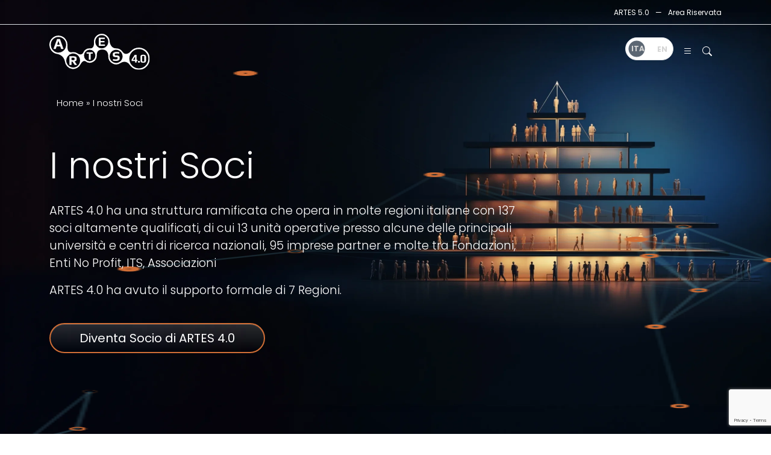

--- FILE ---
content_type: text/html; charset=UTF-8
request_url: https://www.artes4.it/soci/?category=40453&delta=20&start=2
body_size: 19059
content:
<!DOCTYPE html>
<html lang="it-IT">
<head>
	<meta charset="UTF-8">
	<meta name="viewport" content="width=device-width, initial-scale=1, shrink-to-fit=no">
	<!-- Start cookieyes banner -->
		<script id="cookieyes" type="text/javascript" src="https://cdn-cookieyes.com/client_data/31aa725bf79108813ecebcd1/script.js"></script> 
	<!-- End cookieyes banner -->
	<meta name='robots' content='index, follow, max-image-preview:large, max-snippet:-1, max-video-preview:-1' />

	<!-- This site is optimized with the Yoast SEO Premium plugin v22.8 (Yoast SEO v25.8) - https://yoast.com/wordpress/plugins/seo/ -->
	<title>I nostri Soci - Artes 4.0</title>
	<link rel="canonical" href="https://www.artes4.it/soci/" />
	<meta property="og:locale" content="it_IT" />
	<meta property="og:type" content="article" />
	<meta property="og:title" content="I nostri Soci" />
	<meta property="og:url" content="https://www.artes4.it/soci/" />
	<meta property="og:site_name" content="Artes 4.0" />
	<meta property="article:modified_time" content="2025-03-05T13:56:13+00:00" />
	<meta name="twitter:card" content="summary_large_image" />
	<meta name="twitter:label1" content="Tempo di lettura stimato" />
	<meta name="twitter:data1" content="1 minuto" />
	<script type="application/ld+json" class="yoast-schema-graph">{"@context":"https://schema.org","@graph":[{"@type":"WebPage","@id":"https://www.artes4.it/soci/","url":"https://www.artes4.it/soci/","name":"I nostri Soci - Artes 4.0","isPartOf":{"@id":"https://www.artes4.it/#website"},"datePublished":"2024-01-16T14:42:15+00:00","dateModified":"2025-03-05T13:56:13+00:00","breadcrumb":{"@id":"https://www.artes4.it/soci/#breadcrumb"},"inLanguage":"it-IT","potentialAction":[{"@type":"ReadAction","target":["https://www.artes4.it/soci/"]}]},{"@type":"BreadcrumbList","@id":"https://www.artes4.it/soci/#breadcrumb","itemListElement":[{"@type":"ListItem","position":1,"name":"Home","item":"https://www.artes4.it/"},{"@type":"ListItem","position":2,"name":"I nostri Soci"}]},{"@type":"WebSite","@id":"https://www.artes4.it/#website","url":"https://www.artes4.it/","name":"Artes 4.0","description":"","publisher":{"@id":"https://www.artes4.it/#organization"},"potentialAction":[{"@type":"SearchAction","target":{"@type":"EntryPoint","urlTemplate":"https://www.artes4.it/?s={search_term_string}"},"query-input":{"@type":"PropertyValueSpecification","valueRequired":true,"valueName":"search_term_string"}}],"inLanguage":"it-IT"},{"@type":"Organization","@id":"https://www.artes4.it/#organization","name":"Artes 4.0","url":"https://www.artes4.it/","logo":{"@type":"ImageObject","inLanguage":"it-IT","@id":"https://www.artes4.it/#/schema/logo/image/","url":"https://www.artes4.it/wp-content/uploads/2024/01/logo_artes_white.jpeg","contentUrl":"https://www.artes4.it/wp-content/uploads/2024/01/logo_artes_white.jpeg","width":462,"height":171,"caption":"Artes 4.0"},"image":{"@id":"https://www.artes4.it/#/schema/logo/image/"},"sameAs":["https://www.linkedin.com/company/associazione-artes-4-0/posts/?feedView=all"]}]}</script>
	<!-- / Yoast SEO Premium plugin. -->


<link rel='dns-prefetch' href='//unpkg.com' />
<link rel='dns-prefetch' href='//fonts.googleapis.com' />
<link rel="alternate" type="application/rss+xml" title="Artes 4.0 &raquo; Feed" href="https://www.artes4.it/feed/" />
<link rel="alternate" title="oEmbed (JSON)" type="application/json+oembed" href="https://www.artes4.it/wp-json/oembed/1.0/embed?url=https%3A%2F%2Fwww.artes4.it%2Fsoci%2F" />
<link rel="alternate" title="oEmbed (XML)" type="text/xml+oembed" href="https://www.artes4.it/wp-json/oembed/1.0/embed?url=https%3A%2F%2Fwww.artes4.it%2Fsoci%2F&#038;format=xml" />
<style id='wp-img-auto-sizes-contain-inline-css'>
img:is([sizes=auto i],[sizes^="auto," i]){contain-intrinsic-size:3000px 1500px}
/*# sourceURL=wp-img-auto-sizes-contain-inline-css */
</style>
<style id='wp-emoji-styles-inline-css'>

	img.wp-smiley, img.emoji {
		display: inline !important;
		border: none !important;
		box-shadow: none !important;
		height: 1em !important;
		width: 1em !important;
		margin: 0 0.07em !important;
		vertical-align: -0.1em !important;
		background: none !important;
		padding: 0 !important;
	}
/*# sourceURL=wp-emoji-styles-inline-css */
</style>
<link rel='stylesheet' id='wp-block-library-css' href='https://www.artes4.it/wp-includes/css/dist/block-library/style.min.css?ver=6.9' media='all' />
<style id='global-styles-inline-css'>
:root{--wp--preset--aspect-ratio--square: 1;--wp--preset--aspect-ratio--4-3: 4/3;--wp--preset--aspect-ratio--3-4: 3/4;--wp--preset--aspect-ratio--3-2: 3/2;--wp--preset--aspect-ratio--2-3: 2/3;--wp--preset--aspect-ratio--16-9: 16/9;--wp--preset--aspect-ratio--9-16: 9/16;--wp--preset--color--black: #000000;--wp--preset--color--cyan-bluish-gray: #abb8c3;--wp--preset--color--white: #ffffff;--wp--preset--color--pale-pink: #f78da7;--wp--preset--color--vivid-red: #cf2e2e;--wp--preset--color--luminous-vivid-orange: #ff6900;--wp--preset--color--luminous-vivid-amber: #fcb900;--wp--preset--color--light-green-cyan: #7bdcb5;--wp--preset--color--vivid-green-cyan: #00d084;--wp--preset--color--pale-cyan-blue: #8ed1fc;--wp--preset--color--vivid-cyan-blue: #0693e3;--wp--preset--color--vivid-purple: #9b51e0;--wp--preset--gradient--vivid-cyan-blue-to-vivid-purple: linear-gradient(135deg,rgb(6,147,227) 0%,rgb(155,81,224) 100%);--wp--preset--gradient--light-green-cyan-to-vivid-green-cyan: linear-gradient(135deg,rgb(122,220,180) 0%,rgb(0,208,130) 100%);--wp--preset--gradient--luminous-vivid-amber-to-luminous-vivid-orange: linear-gradient(135deg,rgb(252,185,0) 0%,rgb(255,105,0) 100%);--wp--preset--gradient--luminous-vivid-orange-to-vivid-red: linear-gradient(135deg,rgb(255,105,0) 0%,rgb(207,46,46) 100%);--wp--preset--gradient--very-light-gray-to-cyan-bluish-gray: linear-gradient(135deg,rgb(238,238,238) 0%,rgb(169,184,195) 100%);--wp--preset--gradient--cool-to-warm-spectrum: linear-gradient(135deg,rgb(74,234,220) 0%,rgb(151,120,209) 20%,rgb(207,42,186) 40%,rgb(238,44,130) 60%,rgb(251,105,98) 80%,rgb(254,248,76) 100%);--wp--preset--gradient--blush-light-purple: linear-gradient(135deg,rgb(255,206,236) 0%,rgb(152,150,240) 100%);--wp--preset--gradient--blush-bordeaux: linear-gradient(135deg,rgb(254,205,165) 0%,rgb(254,45,45) 50%,rgb(107,0,62) 100%);--wp--preset--gradient--luminous-dusk: linear-gradient(135deg,rgb(255,203,112) 0%,rgb(199,81,192) 50%,rgb(65,88,208) 100%);--wp--preset--gradient--pale-ocean: linear-gradient(135deg,rgb(255,245,203) 0%,rgb(182,227,212) 50%,rgb(51,167,181) 100%);--wp--preset--gradient--electric-grass: linear-gradient(135deg,rgb(202,248,128) 0%,rgb(113,206,126) 100%);--wp--preset--gradient--midnight: linear-gradient(135deg,rgb(2,3,129) 0%,rgb(40,116,252) 100%);--wp--preset--font-size--small: 13px;--wp--preset--font-size--medium: 20px;--wp--preset--font-size--large: 36px;--wp--preset--font-size--x-large: 42px;--wp--preset--spacing--20: 0.44rem;--wp--preset--spacing--30: 0.67rem;--wp--preset--spacing--40: 1rem;--wp--preset--spacing--50: 1.5rem;--wp--preset--spacing--60: 2.25rem;--wp--preset--spacing--70: 3.38rem;--wp--preset--spacing--80: 5.06rem;--wp--preset--shadow--natural: 6px 6px 9px rgba(0, 0, 0, 0.2);--wp--preset--shadow--deep: 12px 12px 50px rgba(0, 0, 0, 0.4);--wp--preset--shadow--sharp: 6px 6px 0px rgba(0, 0, 0, 0.2);--wp--preset--shadow--outlined: 6px 6px 0px -3px rgb(255, 255, 255), 6px 6px rgb(0, 0, 0);--wp--preset--shadow--crisp: 6px 6px 0px rgb(0, 0, 0);}:where(.is-layout-flex){gap: 0.5em;}:where(.is-layout-grid){gap: 0.5em;}body .is-layout-flex{display: flex;}.is-layout-flex{flex-wrap: wrap;align-items: center;}.is-layout-flex > :is(*, div){margin: 0;}body .is-layout-grid{display: grid;}.is-layout-grid > :is(*, div){margin: 0;}:where(.wp-block-columns.is-layout-flex){gap: 2em;}:where(.wp-block-columns.is-layout-grid){gap: 2em;}:where(.wp-block-post-template.is-layout-flex){gap: 1.25em;}:where(.wp-block-post-template.is-layout-grid){gap: 1.25em;}.has-black-color{color: var(--wp--preset--color--black) !important;}.has-cyan-bluish-gray-color{color: var(--wp--preset--color--cyan-bluish-gray) !important;}.has-white-color{color: var(--wp--preset--color--white) !important;}.has-pale-pink-color{color: var(--wp--preset--color--pale-pink) !important;}.has-vivid-red-color{color: var(--wp--preset--color--vivid-red) !important;}.has-luminous-vivid-orange-color{color: var(--wp--preset--color--luminous-vivid-orange) !important;}.has-luminous-vivid-amber-color{color: var(--wp--preset--color--luminous-vivid-amber) !important;}.has-light-green-cyan-color{color: var(--wp--preset--color--light-green-cyan) !important;}.has-vivid-green-cyan-color{color: var(--wp--preset--color--vivid-green-cyan) !important;}.has-pale-cyan-blue-color{color: var(--wp--preset--color--pale-cyan-blue) !important;}.has-vivid-cyan-blue-color{color: var(--wp--preset--color--vivid-cyan-blue) !important;}.has-vivid-purple-color{color: var(--wp--preset--color--vivid-purple) !important;}.has-black-background-color{background-color: var(--wp--preset--color--black) !important;}.has-cyan-bluish-gray-background-color{background-color: var(--wp--preset--color--cyan-bluish-gray) !important;}.has-white-background-color{background-color: var(--wp--preset--color--white) !important;}.has-pale-pink-background-color{background-color: var(--wp--preset--color--pale-pink) !important;}.has-vivid-red-background-color{background-color: var(--wp--preset--color--vivid-red) !important;}.has-luminous-vivid-orange-background-color{background-color: var(--wp--preset--color--luminous-vivid-orange) !important;}.has-luminous-vivid-amber-background-color{background-color: var(--wp--preset--color--luminous-vivid-amber) !important;}.has-light-green-cyan-background-color{background-color: var(--wp--preset--color--light-green-cyan) !important;}.has-vivid-green-cyan-background-color{background-color: var(--wp--preset--color--vivid-green-cyan) !important;}.has-pale-cyan-blue-background-color{background-color: var(--wp--preset--color--pale-cyan-blue) !important;}.has-vivid-cyan-blue-background-color{background-color: var(--wp--preset--color--vivid-cyan-blue) !important;}.has-vivid-purple-background-color{background-color: var(--wp--preset--color--vivid-purple) !important;}.has-black-border-color{border-color: var(--wp--preset--color--black) !important;}.has-cyan-bluish-gray-border-color{border-color: var(--wp--preset--color--cyan-bluish-gray) !important;}.has-white-border-color{border-color: var(--wp--preset--color--white) !important;}.has-pale-pink-border-color{border-color: var(--wp--preset--color--pale-pink) !important;}.has-vivid-red-border-color{border-color: var(--wp--preset--color--vivid-red) !important;}.has-luminous-vivid-orange-border-color{border-color: var(--wp--preset--color--luminous-vivid-orange) !important;}.has-luminous-vivid-amber-border-color{border-color: var(--wp--preset--color--luminous-vivid-amber) !important;}.has-light-green-cyan-border-color{border-color: var(--wp--preset--color--light-green-cyan) !important;}.has-vivid-green-cyan-border-color{border-color: var(--wp--preset--color--vivid-green-cyan) !important;}.has-pale-cyan-blue-border-color{border-color: var(--wp--preset--color--pale-cyan-blue) !important;}.has-vivid-cyan-blue-border-color{border-color: var(--wp--preset--color--vivid-cyan-blue) !important;}.has-vivid-purple-border-color{border-color: var(--wp--preset--color--vivid-purple) !important;}.has-vivid-cyan-blue-to-vivid-purple-gradient-background{background: var(--wp--preset--gradient--vivid-cyan-blue-to-vivid-purple) !important;}.has-light-green-cyan-to-vivid-green-cyan-gradient-background{background: var(--wp--preset--gradient--light-green-cyan-to-vivid-green-cyan) !important;}.has-luminous-vivid-amber-to-luminous-vivid-orange-gradient-background{background: var(--wp--preset--gradient--luminous-vivid-amber-to-luminous-vivid-orange) !important;}.has-luminous-vivid-orange-to-vivid-red-gradient-background{background: var(--wp--preset--gradient--luminous-vivid-orange-to-vivid-red) !important;}.has-very-light-gray-to-cyan-bluish-gray-gradient-background{background: var(--wp--preset--gradient--very-light-gray-to-cyan-bluish-gray) !important;}.has-cool-to-warm-spectrum-gradient-background{background: var(--wp--preset--gradient--cool-to-warm-spectrum) !important;}.has-blush-light-purple-gradient-background{background: var(--wp--preset--gradient--blush-light-purple) !important;}.has-blush-bordeaux-gradient-background{background: var(--wp--preset--gradient--blush-bordeaux) !important;}.has-luminous-dusk-gradient-background{background: var(--wp--preset--gradient--luminous-dusk) !important;}.has-pale-ocean-gradient-background{background: var(--wp--preset--gradient--pale-ocean) !important;}.has-electric-grass-gradient-background{background: var(--wp--preset--gradient--electric-grass) !important;}.has-midnight-gradient-background{background: var(--wp--preset--gradient--midnight) !important;}.has-small-font-size{font-size: var(--wp--preset--font-size--small) !important;}.has-medium-font-size{font-size: var(--wp--preset--font-size--medium) !important;}.has-large-font-size{font-size: var(--wp--preset--font-size--large) !important;}.has-x-large-font-size{font-size: var(--wp--preset--font-size--x-large) !important;}
/*# sourceURL=global-styles-inline-css */
</style>

<style id='classic-theme-styles-inline-css'>
/*! This file is auto-generated */
.wp-block-button__link{color:#fff;background-color:#32373c;border-radius:9999px;box-shadow:none;text-decoration:none;padding:calc(.667em + 2px) calc(1.333em + 2px);font-size:1.125em}.wp-block-file__button{background:#32373c;color:#fff;text-decoration:none}
/*# sourceURL=/wp-includes/css/classic-themes.min.css */
</style>
<link rel='stylesheet' id='contact-form-7-css' href='https://www.artes4.it/wp-content/plugins/contact-form-7/includes/css/styles.css?ver=6.1.1' media='all' />
<link rel='stylesheet' id='dashicons-css' href='https://www.artes4.it/wp-includes/css/dashicons.min.css?ver=6.9' media='all' />
<link rel='stylesheet' id='edwiserbridge_font_awesome-css' href='https://www.artes4.it/wp-content/plugins/edwiser-bridge/public/assets/css/font-awesome-4.4.0/css/font-awesome.min.css?ver=2.2.0' media='all' />
<link rel='stylesheet' id='edwiserbridge-css' href='https://www.artes4.it/wp-content/plugins/edwiser-bridge/public/assets/css/eb-public.css?ver=2.2.0' media='all' />
<link rel='stylesheet' id='wdmdatatablecss-css' href='https://www.artes4.it/wp-content/plugins/edwiser-bridge/public/assets/css/datatable.css?ver=2.2.0' media='all' />
<link rel='stylesheet' id='eb-public-jquery-ui-css-css' href='https://www.artes4.it/wp-content/plugins/edwiser-bridge/admin/assets/css/jquery-ui.css?ver=2.2.0' media='all' />
<link rel='stylesheet' id='wpml-legacy-horizontal-list-0-css' href='https://www.artes4.it/wp-content/plugins/sitepress-multilingual-cms/templates/language-switchers/legacy-list-horizontal/style.min.css?ver=1' media='all' />
<style id='wpml-legacy-horizontal-list-0-inline-css'>
.wpml-ls-statics-footer a, .wpml-ls-statics-footer .wpml-ls-sub-menu a, .wpml-ls-statics-footer .wpml-ls-sub-menu a:link, .wpml-ls-statics-footer li:not(.wpml-ls-current-language) .wpml-ls-link, .wpml-ls-statics-footer li:not(.wpml-ls-current-language) .wpml-ls-link:link {color:#444444;background-color:#ffffff;}.wpml-ls-statics-footer .wpml-ls-sub-menu a:hover,.wpml-ls-statics-footer .wpml-ls-sub-menu a:focus, .wpml-ls-statics-footer .wpml-ls-sub-menu a:link:hover, .wpml-ls-statics-footer .wpml-ls-sub-menu a:link:focus {color:#000000;background-color:#eeeeee;}.wpml-ls-statics-footer .wpml-ls-current-language > a {color:#444444;background-color:#ffffff;}.wpml-ls-statics-footer .wpml-ls-current-language:hover>a, .wpml-ls-statics-footer .wpml-ls-current-language>a:focus {color:#000000;background-color:#eeeeee;}
/*# sourceURL=wpml-legacy-horizontal-list-0-inline-css */
</style>
<link rel='stylesheet' id='style-css' href='https://www.artes4.it/wp-content/themes/artes/style.css?ver=3.8.33' media='all' />
<link rel='stylesheet' id='main-css' href='https://www.artes4.it/wp-content/themes/artes/build/main.css?ver=3.8.33' media='all' />
<link rel='stylesheet' id='gfont-css' href='https://fonts.googleapis.com/css?family=Open+Sans%3A300%2C300i%2C400%2C400i%2C600%2C600i%2C700%2C700i%7CMontserrat%3A300%2C400%2C500%2C600%2C700&#038;ver=3.8.33' media='all' />
<link rel='stylesheet' id='gfont_poppins-css' href='https://fonts.googleapis.com/css?family=Poppins%3A300%2C400%2C500%2C600%2C700%2C800%2C900&#038;ver=3.8.33' media='all' />
<link rel='stylesheet' id='gfont_inter-css' href='https://fonts.googleapis.com/css?family=Inter%3A300%2C400%2C600%2C700&#038;ver=3.8.33' media='all' />
<link rel='stylesheet' id='aos-css' href='https://www.artes4.it/wp-content/themes/artes/assets/vendor/aos/aos.css?ver=3.8.33' media='all' />
<link rel='stylesheet' id='bootstrap-icons-css' href='https://www.artes4.it/wp-content/themes/artes/assets/vendor/bootstrap-icons/bootstrap-icons.css?ver=3.8.33' media='all' />
<link rel='stylesheet' id='glightbox-css' href='https://www.artes4.it/wp-content/themes/artes/assets/vendor/glightbox/css/glightbox.min.css?ver=3.8.33' media='all' />
<link rel='stylesheet' id='swiper-css' href='https://www.artes4.it/wp-content/plugins/elementor/assets/lib/swiper/v8/css/swiper.min.css?ver=8.4.5' media='all' />
<link rel='stylesheet' id='font-awesome-css' href='https://www.artes4.it/wp-content/plugins/elementor/assets/lib/font-awesome/css/font-awesome.min.css?ver=4.7.0' media='all' />
<link rel='stylesheet' id='tablepress-default-css' href='https://www.artes4.it/wp-content/plugins/tablepress/css/build/default.css?ver=3.2' media='all' />
<link rel='stylesheet' id='sib-front-css-css' href='https://www.artes4.it/wp-content/plugins/mailin/css/mailin-front.css?ver=6.9' media='all' />
<script id="wpml-cookie-js-extra">
var wpml_cookies = {"wp-wpml_current_language":{"value":"it","expires":1,"path":"/"}};
var wpml_cookies = {"wp-wpml_current_language":{"value":"it","expires":1,"path":"/"}};
//# sourceURL=wpml-cookie-js-extra
</script>
<script src="https://www.artes4.it/wp-content/plugins/sitepress-multilingual-cms/res/js/cookies/language-cookie.js?ver=470000" id="wpml-cookie-js" defer data-wp-strategy="defer"></script>
<script src="https://www.artes4.it/wp-includes/js/jquery/jquery.min.js?ver=3.7.1" id="jquery-core-js"></script>
<script src="https://www.artes4.it/wp-includes/js/jquery/jquery-migrate.min.js?ver=3.4.1" id="jquery-migrate-js"></script>
<script src="https://www.artes4.it/wp-includes/js/jquery/ui/core.min.js?ver=1.13.3" id="jquery-ui-core-js"></script>
<script src="https://www.artes4.it/wp-includes/js/jquery/ui/mouse.min.js?ver=1.13.3" id="jquery-ui-mouse-js"></script>
<script src="https://www.artes4.it/wp-includes/js/jquery/ui/resizable.min.js?ver=1.13.3" id="jquery-ui-resizable-js"></script>
<script src="https://www.artes4.it/wp-includes/js/jquery/ui/draggable.min.js?ver=1.13.3" id="jquery-ui-draggable-js"></script>
<script src="https://www.artes4.it/wp-includes/js/jquery/ui/controlgroup.min.js?ver=1.13.3" id="jquery-ui-controlgroup-js"></script>
<script src="https://www.artes4.it/wp-includes/js/jquery/ui/checkboxradio.min.js?ver=1.13.3" id="jquery-ui-checkboxradio-js"></script>
<script src="https://www.artes4.it/wp-includes/js/jquery/ui/button.min.js?ver=1.13.3" id="jquery-ui-button-js"></script>
<script src="https://www.artes4.it/wp-includes/js/jquery/ui/dialog.min.js?ver=1.13.3" id="jquery-ui-dialog-js"></script>
<script id="edwiserbridge-js-extra">
var eb_public_js_object = {"ajaxurl":"https://www.artes4.it/wp-admin/admin-ajax.php","nonce":"6a4ec72fef","msg_val_fn":"The field 'First Name' cannot be left blank","msg_val_ln":"The field 'Last Name' cannot be left blank","msg_val_mail":"The field 'Email' cannot be left blank","msg_ordr_pro_err":"Problems in processing your order, Please try later.","msg_processing":"Processing...","access_course":"Access Course","eb_single_course_override":"0"};
var ebDataTable = {"search":"Search:","all":"All","sEmptyTable":"No data available in table","sLoadingRecords":"Loading...","sSearch":"Search","sZeroRecords":"No matching records found","sProcessing":"Processing...","sInfo":"Showing _START_ to _END_ of _TOTAL_ entries","sInfoEmpty":"Showing 0 to 0 of 0 entries","sInfoFiltered":"filtered from _MAX_ total entries","sInfoPostFix":"","sInfoThousands":",","sLengthMenu":"Show _MENU_ entries","sFirst":"First","sLast":"Last","sNext":"Next","sPrevious":"Previous","sSortAscending":": activate to sort column ascending","sSortDescending":": activate to sort column descending"};
//# sourceURL=edwiserbridge-js-extra
</script>
<script src="https://www.artes4.it/wp-content/plugins/edwiser-bridge/public/assets/js/eb-public.js?ver=2.2.0" id="edwiserbridge-js"></script>
<script src="https://www.artes4.it/wp-content/plugins/edwiser-bridge/public/assets/js/jquery-blockui-min.js?ver=2.2.0" id="edwiserbridge-ui-block-js"></script>
<script src="https://www.artes4.it/wp-content/plugins/edwiser-bridge/public/assets/js/datatable.js?ver=2.2.0" id="wdmdatatablejs-js"></script>
<script id="sib-front-js-js-extra">
var sibErrMsg = {"invalidMail":"Please fill out valid email address","requiredField":"Please fill out required fields","invalidDateFormat":"Please fill out valid date format","invalidSMSFormat":"Please fill out valid phone number"};
var ajax_sib_front_object = {"ajax_url":"https://www.artes4.it/wp-admin/admin-ajax.php","ajax_nonce":"f6f9a9b809","flag_url":"https://www.artes4.it/wp-content/plugins/mailin/img/flags/"};
//# sourceURL=sib-front-js-js-extra
</script>
<script src="https://www.artes4.it/wp-content/plugins/mailin/js/mailin-front.js?ver=1756210757" id="sib-front-js-js"></script>
<link rel="https://api.w.org/" href="https://www.artes4.it/wp-json/" /><link rel="alternate" title="JSON" type="application/json" href="https://www.artes4.it/wp-json/wp/v2/pages/72" /><link rel="EditURI" type="application/rsd+xml" title="RSD" href="https://www.artes4.it/xmlrpc.php?rsd" />
<meta name="generator" content="WordPress 6.9" />
<link rel='shortlink' href='https://www.artes4.it/?p=72' />
<meta name="generator" content="WPML ver:4.7.1 stt:1,27;" />
<link rel="alternate" hreflang="en" href="https://www.artes4.it/en/our-members/" />
<link rel="alternate" hreflang="it" href="https://www.artes4.it/soci/" />
<link rel="alternate" hreflang="x-default" href="https://www.artes4.it/soci/" />
<meta name="generator" content="Elementor 3.31.2; features: e_font_icon_svg, additional_custom_breakpoints; settings: css_print_method-external, google_font-enabled, font_display-swap">
<script type="text/javascript" src="https://cdn.brevo.com/js/sdk-loader.js" async></script>
<script type="text/javascript">
  window.Brevo = window.Brevo || [];
  window.Brevo.push(['init', {"client_key":"3kusb0isnni8dqjg06trzbeb","email_id":null,"push":{"customDomain":"https:\/\/www.artes4.it\/wp-content\/plugins\/mailin\/"},"service_worker_url":"wonderpush-worker-loader.min.js?webKey=26bdab6274c57f7e4e535827491c2e1f374c463da2bc7117d6d5fe197ae5424f","frame_url":"brevo-frame.html"}]);
</script><script type="text/javascript" src="https://cdn.by.wonderpush.com/sdk/1.1/wonderpush-loader.min.js" async></script>
<script type="text/javascript">
  window.WonderPush = window.WonderPush || [];
  window.WonderPush.push(['init', {"customDomain":"https:\/\/www.artes4.it\/wp-content\/plugins\/mailin\/","serviceWorkerUrl":"wonderpush-worker-loader.min.js?webKey=26bdab6274c57f7e4e535827491c2e1f374c463da2bc7117d6d5fe197ae5424f","frameUrl":"wonderpush.min.html","webKey":"26bdab6274c57f7e4e535827491c2e1f374c463da2bc7117d6d5fe197ae5424f"}]);
</script>			<style>
				.e-con.e-parent:nth-of-type(n+4):not(.e-lazyloaded):not(.e-no-lazyload),
				.e-con.e-parent:nth-of-type(n+4):not(.e-lazyloaded):not(.e-no-lazyload) * {
					background-image: none !important;
				}
				@media screen and (max-height: 1024px) {
					.e-con.e-parent:nth-of-type(n+3):not(.e-lazyloaded):not(.e-no-lazyload),
					.e-con.e-parent:nth-of-type(n+3):not(.e-lazyloaded):not(.e-no-lazyload) * {
						background-image: none !important;
					}
				}
				@media screen and (max-height: 640px) {
					.e-con.e-parent:nth-of-type(n+2):not(.e-lazyloaded):not(.e-no-lazyload),
					.e-con.e-parent:nth-of-type(n+2):not(.e-lazyloaded):not(.e-no-lazyload) * {
						background-image: none !important;
					}
				}
			</style>
			<link rel="icon" href="https://www.artes4.it/wp-content/uploads/2024/01/logo_artes_white-150x150.jpeg" sizes="32x32" />
<link rel="icon" href="https://www.artes4.it/wp-content/uploads/2024/01/logo_artes_white.jpeg" sizes="192x192" />
<link rel="apple-touch-icon" href="https://www.artes4.it/wp-content/uploads/2024/01/logo_artes_white.jpeg" />
<meta name="msapplication-TileImage" content="https://www.artes4.it/wp-content/uploads/2024/01/logo_artes_white.jpeg" />
		<style id="wp-custom-css">
			footer-logos {
    display: block; /* Assicura che il widget occupi tutta la larghezza */
    clear: both; /* Rimuove eventuali effetti di float */
    margin: 0 auto; /* Centra il contenuto */
    text-align: center; /* Centra i loghi all'interno del widget */
}

table {
    width: 100%; /* La tabella occupa tutta la larghezza disponibile */
    text-align: center; /* Centra il testo e i contenuti della tabella */
	}
#anno_select {
    display: none;
}

		</style>
		</head>
<!-- 	
 
-->

<body class="wp-singular page-template-default page page-id-72 wp-theme-artes elementor-default elementor-kit-5861">


<a href="#main" class="visually-hidden-focusable">Skip to main content</a>

<div id="wrapper">
    <div class="bg-transparent border-bottom text-white py-2 z-100 position-relative">
    <div class="container d-flex justify-content-end">
             <div class="top_header_widget_area d-flex justify-content-end"><nav class="menu-artes5-container" aria-label="Menu"><ul id="menu-artes5" class="menu"><li id="menu-item-210" class="menu-item menu-item-type-custom menu-item-object-custom menu-item-210"><a href="http://www.artes5.eu">ARTES 5.0</a></li>
<li id="menu-item-6552" class="menu-item menu-item-type-custom menu-item-object-custom menu-item-home menu-item-6552"><a href="https://www.artes4.it">&#8212;</a></li>
<li id="menu-item-4812" class="menu-item menu-item-type-custom menu-item-object-custom menu-item-4812"><a href="https://areariservata.artes4.it">Area Riservata</a></li>
</ul></nav></div>        </div>
    </div>
    <header id="header" class="d-flex position-fixed w-100 align-items-center header-transparent pt-0">
        <div class="container justify-content-between d-flex align-items-center">
            <a class="_lnk_logo" href="https://www.artes4.it">
                <h1 class="logo me-auto">
                                            <img src="https://www.artes4.it/wp-content/uploads/2024/01/artes_logo.svg" alt="Artes 4.0" />
                                    </h1>
            </a>
            <!-- Uncomment below if you prefer to use an image logo -->
            <!-- <a href="index.html" class="logo me-auto"><img src="assets/img/logo.png" alt="" class="img-fluid"></a>-->
           <div class="nav_wrap d-flex align-items-center">
           <div class="form-check form-switch me-3" id="switchlang">
                <label class="toggle">
                <input class="form-check-input"   type="checkbox" id="priceversion">
                    <span class="labels" data-off="EN" data-on="ITA"></span>
                </label>
            </div>
            <p id="_dtrs" data-crl="it" 
                            data-perm="https://www.artes4.it/en/soci/" 
                            data-trans="4321" 
                            class="d-none"></p>                <a class="off_canvas_link" data-bs-toggle="offcanvas" href="#offcanvasExample" role="button" aria-controls="offcanvasExample">
                <i class="bi bi-list text-white"></i>
            </a>
            <a class="off_canvas_link" data-bs-toggle="offcanvas" href="#offcanvasTop" role="button" aria-controls="offcanvasTop">
                <i class="bi bi-list text-white cursor-pointer mx-3 bi-search"></i>     
            </a>
            </div>
            <div class="offcanvas w500 offcanvas-end" tabindex="-1" id="offcanvasExample" aria-labelledby="offcanvasExampleLabel">
                <div class="background-right z-0 position-absolute right-0 top-50 w-75 text-end" style="opacity: 0.5;">
                    <img class="w-75" src="https://www.artes4.it/wp-content/uploads/2024/01/Raggruppa-23779.svg">
                </div>

                    <div class="offcanvas-header">
                        <button type="button" class="btn-close btn-close-white text-reset" data-bs-dismiss="offcanvas" aria-label="Close"></button>
                    </div>
                    <div class="offcanvas-body z-100 px-5">
                    <div class="offcanvas_wrap">
                    <nav id="navbar" class="navbar order-last order-lg-0">
                            <ul id="menu-main" class="navbar-nav me-auto"><li itemscope="itemscope" itemtype="https://www.schema.org/SiteNavigationElement" id="menu-item-28" class="menu-item menu-item-type-custom menu-item-object-custom current-menu-ancestor current-menu-parent menu-item-has-children nav-item menu-item-28 dropdown"><a aria-current="page" title="Chi siamo" href="#" data-bs-toggle="dropdown" class="nav-link dropdown-toggle" aria-expanded="false">Chi siamo <span class="caret"></span></a><ul role="menu" class="dropdown-menu"><li itemscope="itemscope" itemtype="https://www.schema.org/SiteNavigationElement" id="menu-item-26" class="menu-item menu-item-type-post_type menu-item-object-page menu-item-26"><a title="Associazione" href="https://www.artes4.it/associazione/" class="dropdown-item">Associazione</a></li>
<li itemscope="itemscope" itemtype="https://www.schema.org/SiteNavigationElement" id="menu-item-25" class="menu-item menu-item-type-post_type menu-item-object-page menu-item-25"><a title="Organizzazione" href="https://www.artes4.it/organizzazione/" class="dropdown-item">Organizzazione</a></li>
<li itemscope="itemscope" itemtype="https://www.schema.org/SiteNavigationElement" id="menu-item-89" class="menu-item menu-item-type-post_type menu-item-object-page current-menu-item page_item page-item-72 current_page_item menu-item-89"><a aria-current="page" title="I nostri Soci" href="https://www.artes4.it/soci/" class="dropdown-item active">I nostri Soci</a></li>
<li itemscope="itemscope" itemtype="https://www.schema.org/SiteNavigationElement" id="menu-item-32" class="menu-item menu-item-type-post_type menu-item-object-page menu-item-32"><a title="Amministrazione Trasparente" href="https://www.artes4.it/amministrazione-trasparente/" class="dropdown-item">Amministrazione Trasparente</a></li>
</ul>
</li>
<li itemscope="itemscope" itemtype="https://www.schema.org/SiteNavigationElement" id="menu-item-59" class="menu-item menu-item-type-custom menu-item-object-custom menu-item-has-children nav-item menu-item-59 dropdown"><a title="Servizi di innovazione" href="#" data-bs-toggle="dropdown" class="nav-link dropdown-toggle" aria-expanded="false">Servizi di innovazione <span class="caret"></span></a><ul role="menu" class="dropdown-menu"><li itemscope="itemscope" itemtype="https://www.schema.org/SiteNavigationElement" id="menu-item-58" class="menu-item menu-item-type-post_type menu-item-object-page menu-item-58"><a title="I nostri Servizi" href="https://www.artes4.it/i-nostri-servizi/" class="dropdown-item">I nostri Servizi</a></li>
<li itemscope="itemscope" itemtype="https://www.schema.org/SiteNavigationElement" id="menu-item-260" class="menu-item menu-item-type-post_type menu-item-object-page menu-item-260"><a title="Orientamento" href="https://www.artes4.it/orientamento/" class="dropdown-item">Orientamento</a></li>
<li itemscope="itemscope" itemtype="https://www.schema.org/SiteNavigationElement" id="menu-item-280" class="menu-item menu-item-type-post_type menu-item-object-page menu-item-280"><a title="Corsi di Formazione" href="https://www.artes4.it/corsi-di-formazione/" class="dropdown-item">Corsi di Formazione</a></li>
<li itemscope="itemscope" itemtype="https://www.schema.org/SiteNavigationElement" id="menu-item-288" class="menu-item menu-item-type-post_type menu-item-object-page menu-item-288"><a title="Progetti innovativi" href="https://www.artes4.it/progetti-innovativi/" class="dropdown-item">Progetti innovativi</a></li>
<li itemscope="itemscope" itemtype="https://www.schema.org/SiteNavigationElement" id="menu-item-323" class="menu-item menu-item-type-post_type menu-item-object-page menu-item-323"><a title="Storie d’eccellenza" href="https://www.artes4.it/storie-deccellenza/" class="dropdown-item">Storie d’eccellenza</a></li>
</ul>
</li>
<li itemscope="itemscope" itemtype="https://www.schema.org/SiteNavigationElement" id="menu-item-107" class="menu-item menu-item-type-post_type menu-item-object-page nav-item menu-item-107"><a title="Laboratori" href="https://www.artes4.it/laboratori/" class="nav-link">Laboratori</a></li>
<li itemscope="itemscope" itemtype="https://www.schema.org/SiteNavigationElement" id="menu-item-336" class="menu-item menu-item-type-post_type menu-item-object-page nav-item menu-item-336"><a title="Bandi e finanziamenti" href="https://www.artes4.it/bandi/" class="nav-link">Bandi e finanziamenti</a></li>
<li itemscope="itemscope" itemtype="https://www.schema.org/SiteNavigationElement" id="menu-item-676" class="menu-item menu-item-type-post_type menu-item-object-page nav-item menu-item-676"><a title="Progetti" href="https://www.artes4.it/progetti/" class="nav-link">Progetti</a></li>
<li itemscope="itemscope" itemtype="https://www.schema.org/SiteNavigationElement" id="menu-item-6410" class="menu-item menu-item-type-post_type menu-item-object-page nav-item menu-item-6410"><a title="Artes4Women" href="https://www.artes4.it/artes4women/" class="nav-link">Artes4Women</a></li>
<li itemscope="itemscope" itemtype="https://www.schema.org/SiteNavigationElement" id="menu-item-677" class="menu-item menu-item-type-post_type menu-item-object-page nav-item menu-item-677"><a title="Webinar" href="https://www.artes4.it/webinar/" class="nav-link">Webinar</a></li>
<li itemscope="itemscope" itemtype="https://www.schema.org/SiteNavigationElement" id="menu-item-710" class="menu-item menu-item-type-post_type menu-item-object-page nav-item menu-item-710"><a title="Eventi" href="https://www.artes4.it/eventi/" class="nav-link">Eventi</a></li>
<li itemscope="itemscope" itemtype="https://www.schema.org/SiteNavigationElement" id="menu-item-709" class="menu-item menu-item-type-post_type menu-item-object-page nav-item menu-item-709"><a title="Press" href="https://www.artes4.it/press/" class="nav-link">Press</a></li>
<li itemscope="itemscope" itemtype="https://www.schema.org/SiteNavigationElement" id="menu-item-2229" class="menu-item menu-item-type-post_type menu-item-object-page nav-item menu-item-2229"><a title="Blog" href="https://www.artes4.it/blog/" class="nav-link">Blog</a></li>
<li itemscope="itemscope" itemtype="https://www.schema.org/SiteNavigationElement" id="menu-item-2373" class="menu-item menu-item-type-post_type menu-item-object-page nav-item menu-item-2373"><a title="News" href="https://www.artes4.it/news/" class="nav-link">News</a></li>
<li itemscope="itemscope" itemtype="https://www.schema.org/SiteNavigationElement" id="menu-item-1786" class="menu-item menu-item-type-post_type menu-item-object-page nav-item menu-item-1786"><a title="Lavora con noi" href="https://www.artes4.it/lavora-con-noi/" class="nav-link">Lavora con noi</a></li>
<li itemscope="itemscope" itemtype="https://www.schema.org/SiteNavigationElement" id="menu-item-261" class="menu-item menu-item-type-post_type menu-item-object-page nav-item menu-item-261"><a title="Contattaci" href="https://www.artes4.it/contattaci/" class="nav-link">Contattaci</a></li>
</ul>                    </nav><!-- .navbar -->
                    <div class="widget_text offcanvas_widget"><div class="textwidget custom-html-widget"><hr class="orange"></div></div><div class="offcanvas_widget"><nav class="menu-artes5-container" aria-label="Menu"><ul id="menu-artes5-1" class="menu"><li class="menu-item menu-item-type-custom menu-item-object-custom menu-item-210"><a href="http://www.artes5.eu">ARTES 5.0</a></li>
<li class="menu-item menu-item-type-custom menu-item-object-custom menu-item-home menu-item-6552"><a href="https://www.artes4.it">&#8212;</a></li>
<li class="menu-item menu-item-type-custom menu-item-object-custom menu-item-4812"><a href="https://areariservata.artes4.it">Area Riservata</a></li>
</ul></nav></div><div class="widget_text offcanvas_widget"><div class="textwidget custom-html-widget"><div class="social-links my-4">

<a target="_blank" href="https://www.facebook.com/ARTES4.0COMPETENCECENTER/" title="artes facebook">
<i class="social bgbl fab rounded fa-facebook-f"></i>
</a>
	<a target="_blank" href="https://www.linkedin.com/company/associazione-artes-4-0/" title="artes linkedin">
<i class="social fab px-2 py-1 rounded fa-linkedin"></i>
</a>
<a target="_blank" href="https://www.instagram.com/artes4.0_centro_di_competenza/" title="artes instagram">
<i class="social fab px-2 py-1 rounded fa-instagram"></i>
</a>
<a  target="_blank" href="https://www.youtube.com/channel/UCRIYigxVNi8w--oFiaZxwxg" title="artes youtube">
<i class="social fab px-2 py-1 rounded fa-youtube"></i>
</a>
</div></div></div>                    </div>
                </div>    
            </div>
            <div class="offcanvas offcanvas-top" tabindex="-1" id="offcanvasTop" aria-labelledby="offcanvasTopLabel">
               
                    <div class="offcanvas-header">
                        <button type="button" class="btn-close btn-close-white text-reset" data-bs-dismiss="offcanvas" aria-label="Close"></button>
                    </div>
                    <div class="offcanvas-body px-5">
                        <form class="search-form" role="search" method="get" action="https://www.artes4.it/">
	<div class="input-group">
		<input type="text" name="s" class="form-control" placeholder="Search" />
		<button type="submit" class="btn btn-secondary" name="submit">Search</button>
	</div><!-- /.input-group -->
</form>
                    </div>    
            </div>
        </div>
    </header><!-- End Header -->



    	    <main id="main"  class="no_bg container">
		<div id="breadcrumbs"><div class="container"><span><span><a href="https://www.artes4.it/">Home</a></span> » <span class="breadcrumb_last" aria-current="page">I nostri Soci</span></span></div></div>    <section id="hero" class="clearfix full-width pg_ins">
        <div id="particles-js"></div>
        <script src="https://cdn.jsdelivr.net/particles.js/2.0.0/particles.min.js"></script>

        <script>  particlesJS({
                "particles": {
                    "number": {
                        "value": 43,
                        "density": {
                            "enable": true,
                            "value_area": 700
                        }
                    },
                    "color": {
                        "value": "#d06e36"
                    },
                    "shape": {
                        "type": "circle",
                        "stroke": {
                            "width": 5,
                            "color": "#d06e36"
                        },
                        "polygon": {
                            "nb_sides": 5
                        },
                        "image": {
                            "src": "img/github.svg",
                            "width": 100,
                            "height": 100
                        }
                    },
                    "opacity": {
                        "value": 0.4489553770423464,
                        "random": true,
                        "anim": {
                            "enable": false,
                            "speed": 1,
                            "opacity_min": 0.1,
                            "sync": false
                        }
                    },
                    "size": {
                        "value": 2,
                        "random": true,
                        "anim": {
                            "enable": false,
                            "speed": 40,
                            "size_min": 15.428589989281202,
                            "sync": false
                        }
                    },
                    "line_linked": {
                        "enable": true,
                        "distance": 192,
                        "color": "#6bb2c3",
                        "opacity": 0.32068241217310456,
                        "width": 2
                    },
                    "move": {
                        "enable": true,
                        "speed": 2,
                        "direction": "none",
                        "random": false,
                        "straight": false,
                        "out_mode": "out",
                        "bounce": false,
                        "attract": {
                            "enable": false,
                            "rotateX": 120,
                            "rotateY": 1200
                        }
                    }
                },
                "interactivity": {
                    "detect_on": "canvas",
                    "events": {
                        "onhover": {
                            "enable": true,
                            "mode": "repulse"
                        },
                        "onclick": {
                            "enable": true,
                            "mode": "push"
                        },
                        "resize": true
                    },
                    "modes": {
                        "grab": {
                            "distance": 400,
                            "line_linked": {
                                "opacity": 1
                            }
                        },
                        "bubble": {
                            "distance": 400,
                            "size": 40,
                            "duration": 2,
                            "opacity": 8,
                            "speed": 3
                        },
                        "repulse": {
                            "distance": 150,
                            "duration": 0.4
                        },
                        "push": {
                            "particles_nb": 4
                        },
                        "remove": {
                            "particles_nb": 2
                        }
                    }
                },
                "retina_detect": true
            });
        </script>

        <img class="intro_background fis_ position-absolute"  src="https://www.artes4.it/wp-content/uploads/2024/01/organizzazione-scaled.webp" />        <div class="container d-flex h-100">
            <div class="row  justify-content-left w-100 align-self-center"  data-aos="fade-left">
                <div class="col-md-12 col-xl-9 z-100 intro-info  text-white order-lg-first order-last"  data-aos="fade-left" data-aos-delay="100">
                    <h1 class="mb-4 fs-1plus fw-light">I nostri Soci</h1>
                    <div class="text-white text-intro  fs-20 poppins fw-light"><p>ARTES 4.0 ha una struttura ramificata che opera in molte regioni italiane con 137 soci altamente qualificati, di cui 13 unità operative presso alcune delle principali università e centri di ricerca nazionali, 95 imprese partner e molte tra Fondazioni, Enti No Profit, ITS, Associazioni</p>
<p>ARTES 4.0 ha avuto il supporto formale di 7 Regioni.</p>
</div>
                    <a class="btn my-4 fs-20 text-white px-5 py-2 rounded-pill btn-transparent border-orange" href="https://www.artes4.it/associatura/">Diventa Socio di ARTES 4.0</a>                </div>
            </div>
        </div>
    </section>
    <section class="testo_libero overflow-visible full-width h50 py-5 "  style="background-color:#000000;"><div class="container w100txt d-flex h-100 align-items-center"><div class="text-white w100txt fs-25"><section class="wrap_soci"><div class="d-lg-flex flex-wrap mx95 mb-5 align-items-center"><select id="tecnologie_abilitanti_select" class="filter_select  col form-select" name="tecnologie_abilitanti">
						<option value=""> Tecnologie abilitanti</option><option value="big-data-analytics">Big Data &amp; Analytics</option><option value="cloud-computing">Cloud Computing</option><option value="connectivity-communication">Connectivity &amp; Communication</option><option value="cyber-security">Cyber-Security</option><option value="integrazione-verticale-e-orizzontale">Integrazione verticale e orizzontale</option><option value="intelligenza-artificiale">Intelligenza Artificiale</option><option value="internet-of-things">Internet Of Things</option><option value="leadership">Leadership &amp; Decision Making</option><option value="manifattura-additiva-e-avanzata">Manifattura additiva e avanzata</option><option value="project-management">Project Management Industria 4.0</option><option value="realta-aumentata-e-virtuale">Realtà aumentata e virtuale</option><option value="robotica">Robotica</option><option value="simulazione">Simulazione</option></select><select id="tipologia_select"  class="filter_select col form-select" name="tipologia_select">
						<option value=""> Tipologia</option><option value="socio-affiliato">Socio affiliato</option><option value="socio-fondatore">Socio fondatore</option><option value="socio-ordinario">socio ordinario</option></select><select id="localita_select"  class="filter_select col form-select" name="localita_select">
						<option value=""> Località</option><option value="abruzzo">Abruzzo</option><option value="campania">Campania</option><option value="emilia-romagna">Emilia Romagna</option><option value="lazio">Lazio</option><option value="liguria">Liguria</option><option value="lombardia">Lombardia</option><option value="marche">Marche</option><option value="milan">Milan</option><option value="piemonte">Piemonte</option><option value="pisa">Pisa</option><option value="puglia">Puglia</option><option value="sardegna">Sardegna</option><option value="sicilia">Sicilia</option><option value="toscana">Toscana</option><option value="umbria">Umbria</option><option value="veneto">Veneto</option></select><input type="text" id="search_input" class="form-control col nomargin" name="search_input" placeholder="Cerca"></div><div class="row row_soci"><div class="col-md-6 col-sm-12 mb-5"><div class="card mb-3 bg-darkgrey br-28" style="max-width: 590px;">
                          <div class="row g-0 align-items-center">
                            <div class="col-md-4 text-center"><img src="https://www.artes4.it/wp-content/uploads/2024/02/logo-3dnextech2x.png" class="my-3 img_soci" alt="3DNextech S.r.l."></div><div class="col-md-8"><div class="card-body"><h5 class="card-title mh-90 text-white fs-25 fw-light">3DNextech S.r.l.</h5><div class="d-md-flex justify-content-between align-items-center"><p class="card-text text-white fs-15 mb-0"><i class="bi bi-geo-alt pe-2"></i> Toscana</p><div class="d-none infotext">
																       		Tipologia Socio: Socio Affiliato
																       		3DNextech è una Startup Innovativa Spin-Off della Scuola Superiore Sant'Anna, specializzata nella manifattura additiva con forte orientamento all'innovazione. La società nasce per agevolare iI passaggio dal concetto di produzione di massa (centralizzata e standardizzata) a quello di personalizzazione di massa (distribuita e flessibile) ed e inserita appieno nelle logiche di Industria 4.0. 3DFinisher è il primo prodotto di 3DNextech ed il primo dispositivo al mondo dedicato alia post-produzione della stampa 3D, e più in generale per il trattamento superficiale e strutturale di oggetti in ABS, NYLON, Acetato di Cellulosa e PLA (il 90% del mercato dei materiali polimerici impiegati nei processi additivi). L’oggetto trattato diventa lucido, impermeabile, più resistente all'usura, allo sporco e meccanicamente, lavabile e disinfettabile
																      </div><a class="btn openinfo fs-small text-white px-4 fs-15 py-2 rounded-pill bg_orange" href="">info</a><a class="btn fs-small text-white px-4 fs-15 py-2 rounded-pill bg_orange" href="https://www.artes4.it/soci/3dnextech-s-r-l/">visita</a></div></div></div></div></div></div><div class="col-md-6 col-sm-12 mb-5"><div class="card mb-3 bg-darkgrey br-28" style="max-width: 590px;">
                          <div class="row g-0 align-items-center">
                            <div class="col-md-4 text-center"><img src="https://www.artes4.it/wp-content/uploads/2024/06/logic.png" class="my-3 img_soci" alt="3logic MK srl"></div><div class="col-md-8"><div class="card-body"><h5 class="card-title mh-90 text-white fs-25 fw-light">3logic MK srl</h5><div class="d-md-flex justify-content-between align-items-center"><p class="card-text text-white fs-15 mb-0"><i class="bi bi-geo-alt pe-2"></i> Toscana</p><div class="d-none infotext">3logic MK nasce a Pisa nel 2001 come bottega di artigiani digitali. La scelta del posizionamento dell’azienda, infatti, è stata fin dal primo momento molto chiara: progetti software tagliati su misura, con un approccio sartoriale, costruiti spesso da zero attraverso un dialogo serrato col cliente nella scelta del migliore equilibrio tra avanguardia tecnologica e affidabilità. 3logic nasce dal tessuto universitario pisano ed il suo personale è cresciuto nel vivaio interno con un legame forte con il territorio: Università di Pisa, Scuola Superiore S. Anna, Area di Ricerca del CNR ed il Parco Tecnologico di Navacchio. Stage, tirocini formativi e tesi di laurea hanno permesso il passaggio in 3logic di decine di giovani talenti.
Grazie ad un’esperienza consolidata nel tempo ed al continuo aggiornamento, 3logic interpreta i bisogni tecnologici eterogenei e complessi, tipici delle organizzazioni di dimensione medio/grande, proponendo soluzioni software su misura per far evolvere sistemi esistenti o disegnare nuovi flussi di lavoro.
Le soluzioni proposte da 3logic si basano sullo studio della realtà in cui il cliente è immerso a cui segue un’analisi dettagliata delle specifiche e la redazione di un progetto esecutivo. La fase successiva è quella dell’implementazione di una infrastruttura software in grado di interconnettersi con i sistemi utilizzati dal cliente siano essi complessi sistemi corporate o dispositivi IoT.
Il cuore dell’attività risiede nella system integration e nei servizi di back-end, che permettono di fornire soluzioni personalizzate per l'implementazione di infrastrutture software SOA, interconnesse con i sistemi aziendali e installate sia on premise che in cloud. Queste attività sono completate dalla realizzazione di dashboard e sistemi di front end realizzati attraverso applicazioni per dispositivi mobili (iOS e Android) o interfacce web con un approccio "mobile first", che assicura fruibilità completa sia su cellulari che su desktop.
Tra le competenze aziendali rientrano anche le soluzioni abilitanti per l'Industria 4.0 (Industrial IoT), che includono la raccolta dati e analisi predittiva, la gestione intelligente dei dispositivi, l'archiviazione in cloud e la visualizzazione tramite dashboard.
Un altro ambito di azione è l'intelligenza artificiale generativa, tramite cui 3logic offre soluzioni per la gestione di grandi quantità di documenti attraverso modelli di AI generativa sia in cloud che on premises.
Infine, 3logic ha sviluppato soluzioni per la gestione e il pilotaggio di droni UxV (veicoli aerei, terrestri e subacquei senza pilota), utilizzando anche algoritmi di computer vision per l'inseguimento di punti di interesse (POI).</div><a class="btn openinfo fs-small text-white px-4 fs-15 py-2 rounded-pill bg_orange" href="">info</a><a class="btn fs-small text-white px-4 fs-15 py-2 rounded-pill bg_orange" href="https://www.artes4.it/soci/3logic-mk-srl/">visita</a></div></div></div></div></div></div><div class="col-md-6 col-sm-12 mb-5"><div class="card mb-3 bg-darkgrey br-28" style="max-width: 590px;">
                          <div class="row g-0 align-items-center">
                            <div class="col-md-4 text-center"><img src="https://www.artes4.it/wp-content/uploads/2024/02/ABINSULA.png" class="my-3 img_soci" alt="Abinsula S.r.l."></div><div class="col-md-8"><div class="card-body"><h5 class="card-title mh-90 text-white fs-25 fw-light">Abinsula S.r.l.</h5><div class="d-md-flex justify-content-between align-items-center"><p class="card-text text-white fs-15 mb-0"><i class="bi bi-geo-alt pe-2"></i> Sardegna</p><div class="d-none infotext">
																       		Tipologia Socio: Socio Affiliato
																       		Abinsula S.r.l. è un'azienda di soluzioni Embedded, Web, Mobile, Smart TV. Uno dei settori in cui Abinsula si distingue è quello automotive/trasporti nel quale opera come fornitore ufficiale di importanti leader mondiali di questo mercato. Il modello di business di Abinsula si configura in tre modalità: Prodotto, Consulenza specializzata, Progetti chiavi in mano. Ha sedi a Sassari, Cagliari e Torino. con circa 50 dipendenti, giovane innovativa ed in continua crescita.
																      </div><a class="btn openinfo fs-small text-white px-4 fs-15 py-2 rounded-pill bg_orange" href="">info</a><a class="btn fs-small text-white px-4 fs-15 py-2 rounded-pill bg_orange" href="https://www.artes4.it/soci/abinsula-s-r-l/">visita</a></div></div></div></div></div></div><div class="col-md-6 col-sm-12 mb-5"><div class="card mb-3 bg-darkgrey br-28" style="max-width: 590px;">
                          <div class="row g-0 align-items-center">
                            <div class="col-md-4 text-center"><img src="https://www.artes4.it/wp-content/uploads/2024/02/ABZERO-320x83-1.jpg" class="my-3 img_soci" alt="ABzero S.r.l.s."></div><div class="col-md-8"><div class="card-body"><h5 class="card-title mh-90 text-white fs-25 fw-light">ABzero S.r.l.s.</h5><div class="d-md-flex justify-content-between align-items-center"><p class="card-text text-white fs-15 mb-0"><i class="bi bi-geo-alt pe-2"></i> Toscana</p><div class="d-none infotext">
																       		Tipologia Socio: Socio Affiliato
																       		ABzero è una start up che sviluppa dispositivi medici innovativi e offre un sistema di trasporto di sangue, emoderivati e organi attraverso droni, assicurando la consegna in maniera autonoma e immediata e in totale sicurezza per la componente umana, anche in caso di avaria. Il bene trasportato è conservato senza rischi in una capsula intelligente, che ne protegge la qualità secondo gli standard di legge. Il sistema si basa su un software intuitivo, proprietario ed efficace, semplice da utilizzare dallo staff medico.
																      </div><a class="btn openinfo fs-small text-white px-4 fs-15 py-2 rounded-pill bg_orange" href="">info</a><a class="btn fs-small text-white px-4 fs-15 py-2 rounded-pill bg_orange" href="https://www.artes4.it/soci/abzero-s-r-l-s/">visita</a></div></div></div></div></div></div><div class="col-md-6 col-sm-12 mb-5"><div class="card mb-3 bg-darkgrey br-28" style="max-width: 590px;">
                          <div class="row g-0 align-items-center">
                            <div class="col-md-4 text-center"><img src="https://www.artes4.it/wp-content/uploads/2024/02/ACTA.jpg" class="my-3 img_soci" alt="ACTA S.r.l."></div><div class="col-md-8"><div class="card-body"><h5 class="card-title mh-90 text-white fs-25 fw-light">ACTA S.r.l.</h5><div class="d-md-flex justify-content-between align-items-center"><p class="card-text text-white fs-15 mb-0"><i class="bi bi-geo-alt pe-2"></i> Toscana</p><div class="d-none infotext">
																       		Tipologia Socio: Socio affiliato
																       		ACTA S.r.l. è una società con competenze multidisciplinari nel campo della meccanica, termofluidodinamica e fluidodinamica computazionale, sicurezza dei macchinari e luoghi di lavoro, strutture e manutenzione industriale che opera in campo convenzionale e nucleare. ACTA S.r.l. è una spin-off dell’Università di Pisa, partecipata al 20% dall’Ateneo. L'azienda ha eseguito/ esegue attività di R&D con bandi finanziati o per Industria nei settori dell’industria aerospaziale, industria chimica, industria meccanica e nucleare.
																      </div><a class="btn openinfo fs-small text-white px-4 fs-15 py-2 rounded-pill bg_orange" href="">info</a><a class="btn fs-small text-white px-4 fs-15 py-2 rounded-pill bg_orange" href="https://www.artes4.it/soci/acta-s-r-l/">visita</a></div></div></div></div></div></div><div class="col-md-6 col-sm-12 mb-5"><div class="card mb-3 bg-darkgrey br-28" style="max-width: 590px;">
                          <div class="row g-0 align-items-center">
                            <div class="col-md-4 text-center"><img src="https://www.artes4.it/wp-content/uploads/2024/02/AEDIT.jpg" class="my-3 img_soci" alt="AEDIT S.r.l."></div><div class="col-md-8"><div class="card-body"><h5 class="card-title mh-90 text-white fs-25 fw-light">AEDIT S.r.l.</h5><div class="d-md-flex justify-content-between align-items-center"><p class="card-text text-white fs-15 mb-0"><i class="bi bi-geo-alt pe-2"></i> Toscana</p><div class="d-none infotext">
																       		Tipologia Socio: Socio Affiliato
																       		Aedit S.r.l., è uno spin-off academico della Scuola Superiore Sant'Anna – Istituto Scienze della Vita che svolge attività di ricerca, sviluppo, trasferimento e diffusione di tecnologie informatiche nel settore agroambientale.
In questo ambito AEDIT ha sviluppato Sistemi di Supporto alle Decisioni per agricoltori e tecnici della pubblica amministrazione per la gestione delle risorse idriche, la qualità della produzione e la difesa fitosanitaria integrati con le reti di monitoraggio. Competenze specifiche di Aedit includono inoltre sistemi informativi integrati con WebGIS,
sistemi di comunicazione multimodali, interfacce per il rilievo dei dati in campo da smartphone ed analisi dati spaziale.
																      </div><a class="btn openinfo fs-small text-white px-4 fs-15 py-2 rounded-pill bg_orange" href="">info</a><a class="btn fs-small text-white px-4 fs-15 py-2 rounded-pill bg_orange" href="https://www.artes4.it/soci/aedit-s-r-l/">visita</a></div></div></div></div></div></div><div class="col-md-6 col-sm-12 mb-5"><div class="card mb-3 bg-darkgrey br-28" style="max-width: 590px;">
                          <div class="row g-0 align-items-center">
                            <div class="col-md-4 text-center"><img src="https://www.artes4.it/wp-content/uploads/2024/07/Artes-4.0-Logo-soci-13.png" class="my-3 img_soci" alt="Aidia srl"></div><div class="col-md-8"><div class="card-body"><h5 class="card-title mh-90 text-white fs-25 fw-light">Aidia srl</h5><div class="d-md-flex justify-content-between align-items-center"><p class="card-text text-white fs-15 mb-0"><i class="bi bi-geo-alt pe-2"></i> Toscana</p><div class="d-none infotext"><a href="https://aidia.it/">Aidia srl</a> a socio unico è una società con sede a Firenze che si occupa di:
<ul>
 	<li>Ricerca e sviluppo software basati su Machine Learning (ML) ed Intelligenza Artificiale (IA).</li>
 	<li>Ideazione e sviluppo sistemi embedded equipaggiati con algoritmi di Intelligenza Artificiale (IA).</li>
 	<li>Servizi di consulenza per privati ed imprese mirati all'ottimizzazione delle attività lavorative.</li>
 	<li>Servizi di formazione per privati e personale dipendente.</li>
 	<li>Sviluppo di soluzioni in ambito Big Data Analytics &amp; Business Intelligence.</li>
 	<li>Sviluppo di ecosistemi software basati su tecnologie a microservizi.</li>
</ul></div><a class="btn openinfo fs-small text-white px-4 fs-15 py-2 rounded-pill bg_orange" href="">info</a><a class="btn fs-small text-white px-4 fs-15 py-2 rounded-pill bg_orange" href="https://www.artes4.it/soci/aidia-srl/">visita</a></div></div></div></div></div></div><div class="col-md-6 col-sm-12 mb-5"><div class="card mb-3 bg-darkgrey br-28" style="max-width: 590px;">
                          <div class="row g-0 align-items-center">
                            <div class="col-md-4 text-center"><img src="https://www.artes4.it/wp-content/uploads/2024/02/AIM.png" class="my-3 img_soci" alt="AIM S.r.l."></div><div class="col-md-8"><div class="card-body"><h5 class="card-title mh-90 text-white fs-25 fw-light">AIM S.r.l.</h5><div class="d-md-flex justify-content-between align-items-center"><p class="card-text text-white fs-15 mb-0"><i class="bi bi-geo-alt pe-2"></i> Toscana</p><div class="d-none infotext">
																       		Tipologia Socio: Socio Affiliato
																       		AIM S.r.l. è un system integrator software con competenze di integrazione su applicazioni mission critical dove sono richiesti standard di business continuity elevati sia nell'infrastruttura hardware che nell'erogazione dei servizi informatici supportando i propri clienti nella trasformazione e nell'adeguamento dei processi aziendali.
																      </div><a class="btn openinfo fs-small text-white px-4 fs-15 py-2 rounded-pill bg_orange" href="">info</a><a class="btn fs-small text-white px-4 fs-15 py-2 rounded-pill bg_orange" href="https://www.artes4.it/soci/aim-s-r-l/">visita</a></div></div></div></div></div></div></div><div class="pagination"><ul class='page-numbers'>
	<li><span aria-current="page" class="page-numbers current">1</span></li>
	<li><a class="page-numbers" href="https://www.artes4.it/soci/?page=2&#038;category=40453&#038;delta=20&#038;start=2">2</a></li>
	<li><a class="page-numbers" href="https://www.artes4.it/soci/?page=3&#038;category=40453&#038;delta=20&#038;start=2">3</a></li>
	<li><span class="page-numbers dots">&hellip;</span></li>
	<li><a class="page-numbers" href="https://www.artes4.it/soci/?page=16&#038;category=40453&#038;delta=20&#038;start=2">16</a></li>
	<li><a class="next page-numbers" href="https://www.artes4.it/soci/?page=2&#038;category=40453&#038;delta=20&#038;start=2">&raquo;</a></li>
</ul>
</div></section>
</div></div></section>
    <style>
        canvas{ display: block; vertical-align: bottom; }
        /* ---- particles.js container ---- */ #particles-js{ z-index: 1; position:absolute; width: 100%; height: 100%; background-repeat: no-repeat; background-size: cover; background-position: 50% 50%; } /* ---- stats.js ---- */ .count-particles{ background: #000022; position: absolute; top: 48px; left: 0; width: 80px; color: #13E8E9; font-size: .8em; text-align: left; text-indent: 4px; line-height: 14px; padding-bottom: 2px; font-family: Helvetica, Arial, sans-serif; font-weight: bold; } .js-count-particles{ font-size: 1.1em; } #stats, .count-particles{ -webkit-user-select: none; margin-top: 5px; margin-left: 5px; } #stats{ border-radius: 3px 3px 0 0; overflow: hidden; } .count-particles{ border-radius: 0 0 3px 3px; }

        .accordion_cstm {
            display: flex;
            flex-direction: column;
        }
        .accordion-item {
            border: 0;
            margin-bottom: 5px;
        }
        .accordion-button {
            background-color: #f1f1f1;
            padding: 10px;
            text-align: left;
            cursor: pointer;
            border: none;
            outline: none;
            transition: background-color 0.3s;
        }

        .accordion-content {
            overflow: hidden;
            max-height: 0;
            transition: max-height 0.3s ease-out;
        }

        .accordion-content.active {
            max-height: 1000px; /* Modifica questo valore in base all'altezza massima dell'elemento */
            transition: max-height 0.3s ease-in;
        }

    </style>
    <script>
        function toggleAccordion(itemId) {
            var content = document.getElementById(itemId);
            content.classList.toggle('active');
            var item = document.querySelector('.accordion-'+itemId);
            item.classList.toggle('active');
        }
    </script>
    </main><!-- /#main -->
        <section id="call-to-action" class="call-to-action py-5 poppins" data-page="6">
        <div class="container py-5" data-aos="zoom-out">
            <div class="row py-5">
                <div class="col-lg-9 text-center text-lg-start">
                    <h3 class="cta-title fs-1plus fw-600">Iscriviti alla newsletter</h3>
                    <p class="cta-text fs-25 fw-light">Rimani aggiornato su notizie e informazioni di possibile tuo interesse</p>
                </div>
                <div class="col-lg-12 text-left">
                    <a class="cta-btn align-middle fw-light rounded-pill" href="/newsletter/">
                        iscriviti                    </a>
                </div>
            </div>
        </div>
    </section>
    
<footer id="footer">
    <div class="container">
        <div class="row">
                            <div class="col-md-12 d-md-flex">
                    <div class="col"><img width="300" height="111" src="https://www.artes4.it/wp-content/uploads/2024/01/logo_artes_white-300x111.jpeg" class="image wp-image-126  attachment-medium size-medium" alt="" style="max-width: 100%; height: auto;" decoding="async" srcset="https://www.artes4.it/wp-content/uploads/2024/01/logo_artes_white-300x111.jpeg 300w, https://www.artes4.it/wp-content/uploads/2024/01/logo_artes_white.jpeg 462w" sizes="(max-width: 300px) 100vw, 300px" /></div><div class="col">			<div class="textwidget"><p>Associazione riconosciuta iscritta al n. 334 del Registro delle Persone Giuridiche Prefettura di Pisa – Codice fiscale 90062630505 Partita IVA 02333680508 Numero repertorio economico amministrativo (REA) PI – 199253</p>
</div>
		</div><div class="col"><nav class="menu-footer-menu-container" aria-label="Menu"><ul id="menu-footer-menu" class="menu"><li id="menu-item-125" class="menu-item menu-item-type-post_type menu-item-object-page menu-item-privacy-policy menu-item-125"><a rel="privacy-policy" href="https://www.artes4.it/privacy-policy/">Privacy Policy</a></li>
<li id="menu-item-131" class="menu-item menu-item-type-post_type menu-item-object-page menu-item-131"><a href="https://www.artes4.it/cookie-policy/">Cookie Policy</a></li>
<li id="menu-item-132" class="menu-item menu-item-type-post_type menu-item-object-page menu-item-132"><a href="https://www.artes4.it/credits/">Credits</a></li>
</ul></nav></div>                </div>
                    </div><!-- /.row -->
        <div class="col-md-12">
            <p>&copy; 2026 Artes 4.0. All rights reserved.</p>
        </div>
      </div><!-- /.container -->
</footer><!-- /#footer -->


				<div class="footer-content" style="text-align: center; margin-top: 20px;">
  					<div class="footer-logos">
       	 				<img src="https://www.artes4.it/wp-content/uploads/2025/03/European-Union.jpg" alt="Logo 1" style="max-width: 150px; margin: 0 10px;">
        				<img src="https://www.artes4.it/wp-content/uploads/2025/03/Italiadomani.jpg" alt="Logo 2" style="max-width: 150px; margin: 0 10px;">
        				<img src="https://www.artes4.it/wp-content/uploads/2025/03/Ministero-delle-imprese.webp" alt="Logo 3" style="max-width: 150px; margin: 0 10px;">
    				</div>
    				<p style="margin-top: 15px; font-size: 14px; color: #666;">
        				Finanziato dall’Unione europea – Next Generation EU
    				</p>


<div class="modal fade" id="loginModal" tabindex="-1" aria-labelledby="loginModalLabel" aria-hidden="true" role="dialog" aria-modal="true">
    <div class="modal-dialog">
        <div class="modal-content">
            <div class="modal-header">
                <h5 class="modal-title" id="loginModalLabel">Login</h5>
                <button type="button" class="btn-close btn-dark" data-bs-dismiss="modal" aria-label="Close"></button>
            </div>
            <div class="modal-body">
                <form id="loginForm" method="POST" action="https://www.artes4.it/wp-admin/admin-post.php">
                    <div class="mb-3">
                        <label for="username" class="form-label">Username:</label>
                        <input type="text" id="username" name="username" class="form-control" required>
                    </div>
                    <div class="mb-3">
                        <label for="password" class="form-label">Password:</label>
                        <input type="password" id="password" name="password" class="form-control" required>
                    </div>
                    <button type="submit" class="btn btn-primary">Invia</button>
                </form>
            </div>
        </div>
    </div>
</div>

<script type="speculationrules">
{"prefetch":[{"source":"document","where":{"and":[{"href_matches":"/*"},{"not":{"href_matches":["/wp-*.php","/wp-admin/*","/wp-content/uploads/*","/wp-content/*","/wp-content/plugins/*","/wp-content/themes/artes/*","/*\\?(.+)"]}},{"not":{"selector_matches":"a[rel~=\"nofollow\"]"}},{"not":{"selector_matches":".no-prefetch, .no-prefetch a"}}]},"eagerness":"conservative"}]}
</script>
			<script>
				const lazyloadRunObserver = () => {
					const lazyloadBackgrounds = document.querySelectorAll( `.e-con.e-parent:not(.e-lazyloaded)` );
					const lazyloadBackgroundObserver = new IntersectionObserver( ( entries ) => {
						entries.forEach( ( entry ) => {
							if ( entry.isIntersecting ) {
								let lazyloadBackground = entry.target;
								if( lazyloadBackground ) {
									lazyloadBackground.classList.add( 'e-lazyloaded' );
								}
								lazyloadBackgroundObserver.unobserve( entry.target );
							}
						});
					}, { rootMargin: '200px 0px 200px 0px' } );
					lazyloadBackgrounds.forEach( ( lazyloadBackground ) => {
						lazyloadBackgroundObserver.observe( lazyloadBackground );
					} );
				};
				const events = [
					'DOMContentLoaded',
					'elementor/lazyload/observe',
				];
				events.forEach( ( event ) => {
					document.addEventListener( event, lazyloadRunObserver );
				} );
			</script>
			
<div class="wpml-ls-statics-footer wpml-ls wpml-ls-legacy-list-horizontal">
	<ul><li class="wpml-ls-slot-footer wpml-ls-item wpml-ls-item-en wpml-ls-first-item wpml-ls-item-legacy-list-horizontal">
				<a href="https://www.artes4.it/en/our-members/" class="wpml-ls-link">
                                                        <img
            class="wpml-ls-flag"
            src="https://www.artes4.it/wp-content/plugins/sitepress-multilingual-cms/res/flags/en.svg"
            alt=""
            width=18
            height=12
    /><span class="wpml-ls-native" lang="en">English</span><span class="wpml-ls-display"><span class="wpml-ls-bracket"> (</span>Inglese<span class="wpml-ls-bracket">)</span></span></a>
			</li><li class="wpml-ls-slot-footer wpml-ls-item wpml-ls-item-it wpml-ls-current-language wpml-ls-last-item wpml-ls-item-legacy-list-horizontal">
				<a href="https://www.artes4.it/soci/" class="wpml-ls-link">
                                                        <img
            class="wpml-ls-flag"
            src="https://www.artes4.it/wp-content/plugins/sitepress-multilingual-cms/res/flags/it.svg"
            alt=""
            width=18
            height=12
    /><span class="wpml-ls-native">Italiano</span></a>
			</li></ul>
</div>
<script src="https://www.artes4.it/wp-includes/js/dist/hooks.min.js?ver=dd5603f07f9220ed27f1" id="wp-hooks-js"></script>
<script src="https://www.artes4.it/wp-includes/js/dist/i18n.min.js?ver=c26c3dc7bed366793375" id="wp-i18n-js"></script>
<script id="wp-i18n-js-after">
wp.i18n.setLocaleData( { 'text direction\u0004ltr': [ 'ltr' ] } );
//# sourceURL=wp-i18n-js-after
</script>
<script src="https://www.artes4.it/wp-content/plugins/contact-form-7/includes/swv/js/index.js?ver=6.1.1" id="swv-js"></script>
<script id="contact-form-7-js-translations">
( function( domain, translations ) {
	var localeData = translations.locale_data[ domain ] || translations.locale_data.messages;
	localeData[""].domain = domain;
	wp.i18n.setLocaleData( localeData, domain );
} )( "contact-form-7", {"translation-revision-date":"2025-08-13 10:50:50+0000","generator":"GlotPress\/4.0.1","domain":"messages","locale_data":{"messages":{"":{"domain":"messages","plural-forms":"nplurals=2; plural=n != 1;","lang":"it"},"This contact form is placed in the wrong place.":["Questo modulo di contatto \u00e8 posizionato nel posto sbagliato."],"Error:":["Errore:"]}},"comment":{"reference":"includes\/js\/index.js"}} );
//# sourceURL=contact-form-7-js-translations
</script>
<script id="contact-form-7-js-before">
var wpcf7 = {
    "api": {
        "root": "https:\/\/www.artes4.it\/wp-json\/",
        "namespace": "contact-form-7\/v1"
    }
};
//# sourceURL=contact-form-7-js-before
</script>
<script src="https://www.artes4.it/wp-content/plugins/contact-form-7/includes/js/index.js?ver=6.1.1" id="contact-form-7-js"></script>
<script id="eb_woo_storeapi_nonce-js-extra">
var ebStoreApiNonce = {"nonce":"3b8c2b78a3"};
//# sourceURL=eb_woo_storeapi_nonce-js-extra
</script>
<script src="https://unpkg.com/leaflet@1.9.4/dist/leaflet.js" id="leaflet-js"></script>
<script src="https://www.artes4.it/wp-content/themes/artes/assets/vendor/purecounter/purecounter_vanilla.js?ver=3.8.33" id="purecounter_vanilla-js"></script>
<script src="https://www.artes4.it/wp-content/themes/artes/assets/vendor/aos/aos.js?ver=3.8.33" id="aos_js-js"></script>
<script src="https://www.artes4.it/assets/bootstrap.bundle.min.js?ver=5.3.2" id="bootstrap_bundle-js"></script>
<script src="https://www.artes4.it/wp-content/themes/artes/assets/vendor/glightbox/js/glightbox.min.js?ver=3.8.33" id="glightbox-js"></script>
<script src="https://www.artes4.it/wp-content/themes/artes/assets/vendor/isotope-layout/isotope.pkgd.min.js?ver=3.8.33" id="isotope-js"></script>
<script src="https://www.artes4.it/wp-content/themes/artes/assets/vendor/swiper/swiper-bundle.min.js?ver=3.8.33" id="swiper-bundle-js"></script>
<script src="https://www.artes4.it/wp-content/themes/artes/assets/vendor/php-email-form/validate.js?ver=3.8.33" id="validate-js"></script>
<script id="main-js-extra">
var ajax_object = {"ajaxurl":"https://www.artes4.it/wp-admin/admin-ajax.php"};
//# sourceURL=main-js-extra
</script>
<script src="https://www.artes4.it/wp-content/themes/artes/assets/js/main.js?ver=3.8.33" id="main-js"></script>
<script src="https://www.artes4.it/wp-content/themes/artes/build/main.js?ver=3.8.33" id="mainjs-js"></script>
<script src="https://www.artes4.it/assets/Leaflet.fullscreen.min.js?ver=1.0.2" id="leaflet_full-js"></script>
<script src="https://www.google.com/recaptcha/api.js?render=6LczgvUpAAAAAGjefoK1GjmILUjn-HAgSPzSxIc_&amp;ver=3.0" id="google-recaptcha-js"></script>
<script src="https://www.artes4.it/wp-includes/js/dist/vendor/wp-polyfill.min.js?ver=3.15.0" id="wp-polyfill-js"></script>
<script id="wpcf7-recaptcha-js-before">
var wpcf7_recaptcha = {
    "sitekey": "6LczgvUpAAAAAGjefoK1GjmILUjn-HAgSPzSxIc_",
    "actions": {
        "homepage": "homepage",
        "contactform": "contactform"
    }
};
//# sourceURL=wpcf7-recaptcha-js-before
</script>
<script src="https://www.artes4.it/wp-content/plugins/contact-form-7/modules/recaptcha/index.js?ver=6.1.1" id="wpcf7-recaptcha-js"></script>
<script id="wp-emoji-settings" type="application/json">
{"baseUrl":"https://s.w.org/images/core/emoji/17.0.2/72x72/","ext":".png","svgUrl":"https://s.w.org/images/core/emoji/17.0.2/svg/","svgExt":".svg","source":{"concatemoji":"https://www.artes4.it/wp-includes/js/wp-emoji-release.min.js?ver=6.9"}}
</script>
<script type="module">
/*! This file is auto-generated */
const a=JSON.parse(document.getElementById("wp-emoji-settings").textContent),o=(window._wpemojiSettings=a,"wpEmojiSettingsSupports"),s=["flag","emoji"];function i(e){try{var t={supportTests:e,timestamp:(new Date).valueOf()};sessionStorage.setItem(o,JSON.stringify(t))}catch(e){}}function c(e,t,n){e.clearRect(0,0,e.canvas.width,e.canvas.height),e.fillText(t,0,0);t=new Uint32Array(e.getImageData(0,0,e.canvas.width,e.canvas.height).data);e.clearRect(0,0,e.canvas.width,e.canvas.height),e.fillText(n,0,0);const a=new Uint32Array(e.getImageData(0,0,e.canvas.width,e.canvas.height).data);return t.every((e,t)=>e===a[t])}function p(e,t){e.clearRect(0,0,e.canvas.width,e.canvas.height),e.fillText(t,0,0);var n=e.getImageData(16,16,1,1);for(let e=0;e<n.data.length;e++)if(0!==n.data[e])return!1;return!0}function u(e,t,n,a){switch(t){case"flag":return n(e,"\ud83c\udff3\ufe0f\u200d\u26a7\ufe0f","\ud83c\udff3\ufe0f\u200b\u26a7\ufe0f")?!1:!n(e,"\ud83c\udde8\ud83c\uddf6","\ud83c\udde8\u200b\ud83c\uddf6")&&!n(e,"\ud83c\udff4\udb40\udc67\udb40\udc62\udb40\udc65\udb40\udc6e\udb40\udc67\udb40\udc7f","\ud83c\udff4\u200b\udb40\udc67\u200b\udb40\udc62\u200b\udb40\udc65\u200b\udb40\udc6e\u200b\udb40\udc67\u200b\udb40\udc7f");case"emoji":return!a(e,"\ud83e\u1fac8")}return!1}function f(e,t,n,a){let r;const o=(r="undefined"!=typeof WorkerGlobalScope&&self instanceof WorkerGlobalScope?new OffscreenCanvas(300,150):document.createElement("canvas")).getContext("2d",{willReadFrequently:!0}),s=(o.textBaseline="top",o.font="600 32px Arial",{});return e.forEach(e=>{s[e]=t(o,e,n,a)}),s}function r(e){var t=document.createElement("script");t.src=e,t.defer=!0,document.head.appendChild(t)}a.supports={everything:!0,everythingExceptFlag:!0},new Promise(t=>{let n=function(){try{var e=JSON.parse(sessionStorage.getItem(o));if("object"==typeof e&&"number"==typeof e.timestamp&&(new Date).valueOf()<e.timestamp+604800&&"object"==typeof e.supportTests)return e.supportTests}catch(e){}return null}();if(!n){if("undefined"!=typeof Worker&&"undefined"!=typeof OffscreenCanvas&&"undefined"!=typeof URL&&URL.createObjectURL&&"undefined"!=typeof Blob)try{var e="postMessage("+f.toString()+"("+[JSON.stringify(s),u.toString(),c.toString(),p.toString()].join(",")+"));",a=new Blob([e],{type:"text/javascript"});const r=new Worker(URL.createObjectURL(a),{name:"wpTestEmojiSupports"});return void(r.onmessage=e=>{i(n=e.data),r.terminate(),t(n)})}catch(e){}i(n=f(s,u,c,p))}t(n)}).then(e=>{for(const n in e)a.supports[n]=e[n],a.supports.everything=a.supports.everything&&a.supports[n],"flag"!==n&&(a.supports.everythingExceptFlag=a.supports.everythingExceptFlag&&a.supports[n]);var t;a.supports.everythingExceptFlag=a.supports.everythingExceptFlag&&!a.supports.flag,a.supports.everything||((t=a.source||{}).concatemoji?r(t.concatemoji):t.wpemoji&&t.twemoji&&(r(t.twemoji),r(t.wpemoji)))});
//# sourceURL=https://www.artes4.it/wp-includes/js/wp-emoji-loader.min.js
</script>
</body>
</html>

--- FILE ---
content_type: text/html; charset=utf-8
request_url: https://www.google.com/recaptcha/api2/anchor?ar=1&k=6LczgvUpAAAAAGjefoK1GjmILUjn-HAgSPzSxIc_&co=aHR0cHM6Ly93d3cuYXJ0ZXM0Lml0OjQ0Mw..&hl=en&v=PoyoqOPhxBO7pBk68S4YbpHZ&size=invisible&anchor-ms=20000&execute-ms=30000&cb=ozn6c0qy8ozr
body_size: 48508
content:
<!DOCTYPE HTML><html dir="ltr" lang="en"><head><meta http-equiv="Content-Type" content="text/html; charset=UTF-8">
<meta http-equiv="X-UA-Compatible" content="IE=edge">
<title>reCAPTCHA</title>
<style type="text/css">
/* cyrillic-ext */
@font-face {
  font-family: 'Roboto';
  font-style: normal;
  font-weight: 400;
  font-stretch: 100%;
  src: url(//fonts.gstatic.com/s/roboto/v48/KFO7CnqEu92Fr1ME7kSn66aGLdTylUAMa3GUBHMdazTgWw.woff2) format('woff2');
  unicode-range: U+0460-052F, U+1C80-1C8A, U+20B4, U+2DE0-2DFF, U+A640-A69F, U+FE2E-FE2F;
}
/* cyrillic */
@font-face {
  font-family: 'Roboto';
  font-style: normal;
  font-weight: 400;
  font-stretch: 100%;
  src: url(//fonts.gstatic.com/s/roboto/v48/KFO7CnqEu92Fr1ME7kSn66aGLdTylUAMa3iUBHMdazTgWw.woff2) format('woff2');
  unicode-range: U+0301, U+0400-045F, U+0490-0491, U+04B0-04B1, U+2116;
}
/* greek-ext */
@font-face {
  font-family: 'Roboto';
  font-style: normal;
  font-weight: 400;
  font-stretch: 100%;
  src: url(//fonts.gstatic.com/s/roboto/v48/KFO7CnqEu92Fr1ME7kSn66aGLdTylUAMa3CUBHMdazTgWw.woff2) format('woff2');
  unicode-range: U+1F00-1FFF;
}
/* greek */
@font-face {
  font-family: 'Roboto';
  font-style: normal;
  font-weight: 400;
  font-stretch: 100%;
  src: url(//fonts.gstatic.com/s/roboto/v48/KFO7CnqEu92Fr1ME7kSn66aGLdTylUAMa3-UBHMdazTgWw.woff2) format('woff2');
  unicode-range: U+0370-0377, U+037A-037F, U+0384-038A, U+038C, U+038E-03A1, U+03A3-03FF;
}
/* math */
@font-face {
  font-family: 'Roboto';
  font-style: normal;
  font-weight: 400;
  font-stretch: 100%;
  src: url(//fonts.gstatic.com/s/roboto/v48/KFO7CnqEu92Fr1ME7kSn66aGLdTylUAMawCUBHMdazTgWw.woff2) format('woff2');
  unicode-range: U+0302-0303, U+0305, U+0307-0308, U+0310, U+0312, U+0315, U+031A, U+0326-0327, U+032C, U+032F-0330, U+0332-0333, U+0338, U+033A, U+0346, U+034D, U+0391-03A1, U+03A3-03A9, U+03B1-03C9, U+03D1, U+03D5-03D6, U+03F0-03F1, U+03F4-03F5, U+2016-2017, U+2034-2038, U+203C, U+2040, U+2043, U+2047, U+2050, U+2057, U+205F, U+2070-2071, U+2074-208E, U+2090-209C, U+20D0-20DC, U+20E1, U+20E5-20EF, U+2100-2112, U+2114-2115, U+2117-2121, U+2123-214F, U+2190, U+2192, U+2194-21AE, U+21B0-21E5, U+21F1-21F2, U+21F4-2211, U+2213-2214, U+2216-22FF, U+2308-230B, U+2310, U+2319, U+231C-2321, U+2336-237A, U+237C, U+2395, U+239B-23B7, U+23D0, U+23DC-23E1, U+2474-2475, U+25AF, U+25B3, U+25B7, U+25BD, U+25C1, U+25CA, U+25CC, U+25FB, U+266D-266F, U+27C0-27FF, U+2900-2AFF, U+2B0E-2B11, U+2B30-2B4C, U+2BFE, U+3030, U+FF5B, U+FF5D, U+1D400-1D7FF, U+1EE00-1EEFF;
}
/* symbols */
@font-face {
  font-family: 'Roboto';
  font-style: normal;
  font-weight: 400;
  font-stretch: 100%;
  src: url(//fonts.gstatic.com/s/roboto/v48/KFO7CnqEu92Fr1ME7kSn66aGLdTylUAMaxKUBHMdazTgWw.woff2) format('woff2');
  unicode-range: U+0001-000C, U+000E-001F, U+007F-009F, U+20DD-20E0, U+20E2-20E4, U+2150-218F, U+2190, U+2192, U+2194-2199, U+21AF, U+21E6-21F0, U+21F3, U+2218-2219, U+2299, U+22C4-22C6, U+2300-243F, U+2440-244A, U+2460-24FF, U+25A0-27BF, U+2800-28FF, U+2921-2922, U+2981, U+29BF, U+29EB, U+2B00-2BFF, U+4DC0-4DFF, U+FFF9-FFFB, U+10140-1018E, U+10190-1019C, U+101A0, U+101D0-101FD, U+102E0-102FB, U+10E60-10E7E, U+1D2C0-1D2D3, U+1D2E0-1D37F, U+1F000-1F0FF, U+1F100-1F1AD, U+1F1E6-1F1FF, U+1F30D-1F30F, U+1F315, U+1F31C, U+1F31E, U+1F320-1F32C, U+1F336, U+1F378, U+1F37D, U+1F382, U+1F393-1F39F, U+1F3A7-1F3A8, U+1F3AC-1F3AF, U+1F3C2, U+1F3C4-1F3C6, U+1F3CA-1F3CE, U+1F3D4-1F3E0, U+1F3ED, U+1F3F1-1F3F3, U+1F3F5-1F3F7, U+1F408, U+1F415, U+1F41F, U+1F426, U+1F43F, U+1F441-1F442, U+1F444, U+1F446-1F449, U+1F44C-1F44E, U+1F453, U+1F46A, U+1F47D, U+1F4A3, U+1F4B0, U+1F4B3, U+1F4B9, U+1F4BB, U+1F4BF, U+1F4C8-1F4CB, U+1F4D6, U+1F4DA, U+1F4DF, U+1F4E3-1F4E6, U+1F4EA-1F4ED, U+1F4F7, U+1F4F9-1F4FB, U+1F4FD-1F4FE, U+1F503, U+1F507-1F50B, U+1F50D, U+1F512-1F513, U+1F53E-1F54A, U+1F54F-1F5FA, U+1F610, U+1F650-1F67F, U+1F687, U+1F68D, U+1F691, U+1F694, U+1F698, U+1F6AD, U+1F6B2, U+1F6B9-1F6BA, U+1F6BC, U+1F6C6-1F6CF, U+1F6D3-1F6D7, U+1F6E0-1F6EA, U+1F6F0-1F6F3, U+1F6F7-1F6FC, U+1F700-1F7FF, U+1F800-1F80B, U+1F810-1F847, U+1F850-1F859, U+1F860-1F887, U+1F890-1F8AD, U+1F8B0-1F8BB, U+1F8C0-1F8C1, U+1F900-1F90B, U+1F93B, U+1F946, U+1F984, U+1F996, U+1F9E9, U+1FA00-1FA6F, U+1FA70-1FA7C, U+1FA80-1FA89, U+1FA8F-1FAC6, U+1FACE-1FADC, U+1FADF-1FAE9, U+1FAF0-1FAF8, U+1FB00-1FBFF;
}
/* vietnamese */
@font-face {
  font-family: 'Roboto';
  font-style: normal;
  font-weight: 400;
  font-stretch: 100%;
  src: url(//fonts.gstatic.com/s/roboto/v48/KFO7CnqEu92Fr1ME7kSn66aGLdTylUAMa3OUBHMdazTgWw.woff2) format('woff2');
  unicode-range: U+0102-0103, U+0110-0111, U+0128-0129, U+0168-0169, U+01A0-01A1, U+01AF-01B0, U+0300-0301, U+0303-0304, U+0308-0309, U+0323, U+0329, U+1EA0-1EF9, U+20AB;
}
/* latin-ext */
@font-face {
  font-family: 'Roboto';
  font-style: normal;
  font-weight: 400;
  font-stretch: 100%;
  src: url(//fonts.gstatic.com/s/roboto/v48/KFO7CnqEu92Fr1ME7kSn66aGLdTylUAMa3KUBHMdazTgWw.woff2) format('woff2');
  unicode-range: U+0100-02BA, U+02BD-02C5, U+02C7-02CC, U+02CE-02D7, U+02DD-02FF, U+0304, U+0308, U+0329, U+1D00-1DBF, U+1E00-1E9F, U+1EF2-1EFF, U+2020, U+20A0-20AB, U+20AD-20C0, U+2113, U+2C60-2C7F, U+A720-A7FF;
}
/* latin */
@font-face {
  font-family: 'Roboto';
  font-style: normal;
  font-weight: 400;
  font-stretch: 100%;
  src: url(//fonts.gstatic.com/s/roboto/v48/KFO7CnqEu92Fr1ME7kSn66aGLdTylUAMa3yUBHMdazQ.woff2) format('woff2');
  unicode-range: U+0000-00FF, U+0131, U+0152-0153, U+02BB-02BC, U+02C6, U+02DA, U+02DC, U+0304, U+0308, U+0329, U+2000-206F, U+20AC, U+2122, U+2191, U+2193, U+2212, U+2215, U+FEFF, U+FFFD;
}
/* cyrillic-ext */
@font-face {
  font-family: 'Roboto';
  font-style: normal;
  font-weight: 500;
  font-stretch: 100%;
  src: url(//fonts.gstatic.com/s/roboto/v48/KFO7CnqEu92Fr1ME7kSn66aGLdTylUAMa3GUBHMdazTgWw.woff2) format('woff2');
  unicode-range: U+0460-052F, U+1C80-1C8A, U+20B4, U+2DE0-2DFF, U+A640-A69F, U+FE2E-FE2F;
}
/* cyrillic */
@font-face {
  font-family: 'Roboto';
  font-style: normal;
  font-weight: 500;
  font-stretch: 100%;
  src: url(//fonts.gstatic.com/s/roboto/v48/KFO7CnqEu92Fr1ME7kSn66aGLdTylUAMa3iUBHMdazTgWw.woff2) format('woff2');
  unicode-range: U+0301, U+0400-045F, U+0490-0491, U+04B0-04B1, U+2116;
}
/* greek-ext */
@font-face {
  font-family: 'Roboto';
  font-style: normal;
  font-weight: 500;
  font-stretch: 100%;
  src: url(//fonts.gstatic.com/s/roboto/v48/KFO7CnqEu92Fr1ME7kSn66aGLdTylUAMa3CUBHMdazTgWw.woff2) format('woff2');
  unicode-range: U+1F00-1FFF;
}
/* greek */
@font-face {
  font-family: 'Roboto';
  font-style: normal;
  font-weight: 500;
  font-stretch: 100%;
  src: url(//fonts.gstatic.com/s/roboto/v48/KFO7CnqEu92Fr1ME7kSn66aGLdTylUAMa3-UBHMdazTgWw.woff2) format('woff2');
  unicode-range: U+0370-0377, U+037A-037F, U+0384-038A, U+038C, U+038E-03A1, U+03A3-03FF;
}
/* math */
@font-face {
  font-family: 'Roboto';
  font-style: normal;
  font-weight: 500;
  font-stretch: 100%;
  src: url(//fonts.gstatic.com/s/roboto/v48/KFO7CnqEu92Fr1ME7kSn66aGLdTylUAMawCUBHMdazTgWw.woff2) format('woff2');
  unicode-range: U+0302-0303, U+0305, U+0307-0308, U+0310, U+0312, U+0315, U+031A, U+0326-0327, U+032C, U+032F-0330, U+0332-0333, U+0338, U+033A, U+0346, U+034D, U+0391-03A1, U+03A3-03A9, U+03B1-03C9, U+03D1, U+03D5-03D6, U+03F0-03F1, U+03F4-03F5, U+2016-2017, U+2034-2038, U+203C, U+2040, U+2043, U+2047, U+2050, U+2057, U+205F, U+2070-2071, U+2074-208E, U+2090-209C, U+20D0-20DC, U+20E1, U+20E5-20EF, U+2100-2112, U+2114-2115, U+2117-2121, U+2123-214F, U+2190, U+2192, U+2194-21AE, U+21B0-21E5, U+21F1-21F2, U+21F4-2211, U+2213-2214, U+2216-22FF, U+2308-230B, U+2310, U+2319, U+231C-2321, U+2336-237A, U+237C, U+2395, U+239B-23B7, U+23D0, U+23DC-23E1, U+2474-2475, U+25AF, U+25B3, U+25B7, U+25BD, U+25C1, U+25CA, U+25CC, U+25FB, U+266D-266F, U+27C0-27FF, U+2900-2AFF, U+2B0E-2B11, U+2B30-2B4C, U+2BFE, U+3030, U+FF5B, U+FF5D, U+1D400-1D7FF, U+1EE00-1EEFF;
}
/* symbols */
@font-face {
  font-family: 'Roboto';
  font-style: normal;
  font-weight: 500;
  font-stretch: 100%;
  src: url(//fonts.gstatic.com/s/roboto/v48/KFO7CnqEu92Fr1ME7kSn66aGLdTylUAMaxKUBHMdazTgWw.woff2) format('woff2');
  unicode-range: U+0001-000C, U+000E-001F, U+007F-009F, U+20DD-20E0, U+20E2-20E4, U+2150-218F, U+2190, U+2192, U+2194-2199, U+21AF, U+21E6-21F0, U+21F3, U+2218-2219, U+2299, U+22C4-22C6, U+2300-243F, U+2440-244A, U+2460-24FF, U+25A0-27BF, U+2800-28FF, U+2921-2922, U+2981, U+29BF, U+29EB, U+2B00-2BFF, U+4DC0-4DFF, U+FFF9-FFFB, U+10140-1018E, U+10190-1019C, U+101A0, U+101D0-101FD, U+102E0-102FB, U+10E60-10E7E, U+1D2C0-1D2D3, U+1D2E0-1D37F, U+1F000-1F0FF, U+1F100-1F1AD, U+1F1E6-1F1FF, U+1F30D-1F30F, U+1F315, U+1F31C, U+1F31E, U+1F320-1F32C, U+1F336, U+1F378, U+1F37D, U+1F382, U+1F393-1F39F, U+1F3A7-1F3A8, U+1F3AC-1F3AF, U+1F3C2, U+1F3C4-1F3C6, U+1F3CA-1F3CE, U+1F3D4-1F3E0, U+1F3ED, U+1F3F1-1F3F3, U+1F3F5-1F3F7, U+1F408, U+1F415, U+1F41F, U+1F426, U+1F43F, U+1F441-1F442, U+1F444, U+1F446-1F449, U+1F44C-1F44E, U+1F453, U+1F46A, U+1F47D, U+1F4A3, U+1F4B0, U+1F4B3, U+1F4B9, U+1F4BB, U+1F4BF, U+1F4C8-1F4CB, U+1F4D6, U+1F4DA, U+1F4DF, U+1F4E3-1F4E6, U+1F4EA-1F4ED, U+1F4F7, U+1F4F9-1F4FB, U+1F4FD-1F4FE, U+1F503, U+1F507-1F50B, U+1F50D, U+1F512-1F513, U+1F53E-1F54A, U+1F54F-1F5FA, U+1F610, U+1F650-1F67F, U+1F687, U+1F68D, U+1F691, U+1F694, U+1F698, U+1F6AD, U+1F6B2, U+1F6B9-1F6BA, U+1F6BC, U+1F6C6-1F6CF, U+1F6D3-1F6D7, U+1F6E0-1F6EA, U+1F6F0-1F6F3, U+1F6F7-1F6FC, U+1F700-1F7FF, U+1F800-1F80B, U+1F810-1F847, U+1F850-1F859, U+1F860-1F887, U+1F890-1F8AD, U+1F8B0-1F8BB, U+1F8C0-1F8C1, U+1F900-1F90B, U+1F93B, U+1F946, U+1F984, U+1F996, U+1F9E9, U+1FA00-1FA6F, U+1FA70-1FA7C, U+1FA80-1FA89, U+1FA8F-1FAC6, U+1FACE-1FADC, U+1FADF-1FAE9, U+1FAF0-1FAF8, U+1FB00-1FBFF;
}
/* vietnamese */
@font-face {
  font-family: 'Roboto';
  font-style: normal;
  font-weight: 500;
  font-stretch: 100%;
  src: url(//fonts.gstatic.com/s/roboto/v48/KFO7CnqEu92Fr1ME7kSn66aGLdTylUAMa3OUBHMdazTgWw.woff2) format('woff2');
  unicode-range: U+0102-0103, U+0110-0111, U+0128-0129, U+0168-0169, U+01A0-01A1, U+01AF-01B0, U+0300-0301, U+0303-0304, U+0308-0309, U+0323, U+0329, U+1EA0-1EF9, U+20AB;
}
/* latin-ext */
@font-face {
  font-family: 'Roboto';
  font-style: normal;
  font-weight: 500;
  font-stretch: 100%;
  src: url(//fonts.gstatic.com/s/roboto/v48/KFO7CnqEu92Fr1ME7kSn66aGLdTylUAMa3KUBHMdazTgWw.woff2) format('woff2');
  unicode-range: U+0100-02BA, U+02BD-02C5, U+02C7-02CC, U+02CE-02D7, U+02DD-02FF, U+0304, U+0308, U+0329, U+1D00-1DBF, U+1E00-1E9F, U+1EF2-1EFF, U+2020, U+20A0-20AB, U+20AD-20C0, U+2113, U+2C60-2C7F, U+A720-A7FF;
}
/* latin */
@font-face {
  font-family: 'Roboto';
  font-style: normal;
  font-weight: 500;
  font-stretch: 100%;
  src: url(//fonts.gstatic.com/s/roboto/v48/KFO7CnqEu92Fr1ME7kSn66aGLdTylUAMa3yUBHMdazQ.woff2) format('woff2');
  unicode-range: U+0000-00FF, U+0131, U+0152-0153, U+02BB-02BC, U+02C6, U+02DA, U+02DC, U+0304, U+0308, U+0329, U+2000-206F, U+20AC, U+2122, U+2191, U+2193, U+2212, U+2215, U+FEFF, U+FFFD;
}
/* cyrillic-ext */
@font-face {
  font-family: 'Roboto';
  font-style: normal;
  font-weight: 900;
  font-stretch: 100%;
  src: url(//fonts.gstatic.com/s/roboto/v48/KFO7CnqEu92Fr1ME7kSn66aGLdTylUAMa3GUBHMdazTgWw.woff2) format('woff2');
  unicode-range: U+0460-052F, U+1C80-1C8A, U+20B4, U+2DE0-2DFF, U+A640-A69F, U+FE2E-FE2F;
}
/* cyrillic */
@font-face {
  font-family: 'Roboto';
  font-style: normal;
  font-weight: 900;
  font-stretch: 100%;
  src: url(//fonts.gstatic.com/s/roboto/v48/KFO7CnqEu92Fr1ME7kSn66aGLdTylUAMa3iUBHMdazTgWw.woff2) format('woff2');
  unicode-range: U+0301, U+0400-045F, U+0490-0491, U+04B0-04B1, U+2116;
}
/* greek-ext */
@font-face {
  font-family: 'Roboto';
  font-style: normal;
  font-weight: 900;
  font-stretch: 100%;
  src: url(//fonts.gstatic.com/s/roboto/v48/KFO7CnqEu92Fr1ME7kSn66aGLdTylUAMa3CUBHMdazTgWw.woff2) format('woff2');
  unicode-range: U+1F00-1FFF;
}
/* greek */
@font-face {
  font-family: 'Roboto';
  font-style: normal;
  font-weight: 900;
  font-stretch: 100%;
  src: url(//fonts.gstatic.com/s/roboto/v48/KFO7CnqEu92Fr1ME7kSn66aGLdTylUAMa3-UBHMdazTgWw.woff2) format('woff2');
  unicode-range: U+0370-0377, U+037A-037F, U+0384-038A, U+038C, U+038E-03A1, U+03A3-03FF;
}
/* math */
@font-face {
  font-family: 'Roboto';
  font-style: normal;
  font-weight: 900;
  font-stretch: 100%;
  src: url(//fonts.gstatic.com/s/roboto/v48/KFO7CnqEu92Fr1ME7kSn66aGLdTylUAMawCUBHMdazTgWw.woff2) format('woff2');
  unicode-range: U+0302-0303, U+0305, U+0307-0308, U+0310, U+0312, U+0315, U+031A, U+0326-0327, U+032C, U+032F-0330, U+0332-0333, U+0338, U+033A, U+0346, U+034D, U+0391-03A1, U+03A3-03A9, U+03B1-03C9, U+03D1, U+03D5-03D6, U+03F0-03F1, U+03F4-03F5, U+2016-2017, U+2034-2038, U+203C, U+2040, U+2043, U+2047, U+2050, U+2057, U+205F, U+2070-2071, U+2074-208E, U+2090-209C, U+20D0-20DC, U+20E1, U+20E5-20EF, U+2100-2112, U+2114-2115, U+2117-2121, U+2123-214F, U+2190, U+2192, U+2194-21AE, U+21B0-21E5, U+21F1-21F2, U+21F4-2211, U+2213-2214, U+2216-22FF, U+2308-230B, U+2310, U+2319, U+231C-2321, U+2336-237A, U+237C, U+2395, U+239B-23B7, U+23D0, U+23DC-23E1, U+2474-2475, U+25AF, U+25B3, U+25B7, U+25BD, U+25C1, U+25CA, U+25CC, U+25FB, U+266D-266F, U+27C0-27FF, U+2900-2AFF, U+2B0E-2B11, U+2B30-2B4C, U+2BFE, U+3030, U+FF5B, U+FF5D, U+1D400-1D7FF, U+1EE00-1EEFF;
}
/* symbols */
@font-face {
  font-family: 'Roboto';
  font-style: normal;
  font-weight: 900;
  font-stretch: 100%;
  src: url(//fonts.gstatic.com/s/roboto/v48/KFO7CnqEu92Fr1ME7kSn66aGLdTylUAMaxKUBHMdazTgWw.woff2) format('woff2');
  unicode-range: U+0001-000C, U+000E-001F, U+007F-009F, U+20DD-20E0, U+20E2-20E4, U+2150-218F, U+2190, U+2192, U+2194-2199, U+21AF, U+21E6-21F0, U+21F3, U+2218-2219, U+2299, U+22C4-22C6, U+2300-243F, U+2440-244A, U+2460-24FF, U+25A0-27BF, U+2800-28FF, U+2921-2922, U+2981, U+29BF, U+29EB, U+2B00-2BFF, U+4DC0-4DFF, U+FFF9-FFFB, U+10140-1018E, U+10190-1019C, U+101A0, U+101D0-101FD, U+102E0-102FB, U+10E60-10E7E, U+1D2C0-1D2D3, U+1D2E0-1D37F, U+1F000-1F0FF, U+1F100-1F1AD, U+1F1E6-1F1FF, U+1F30D-1F30F, U+1F315, U+1F31C, U+1F31E, U+1F320-1F32C, U+1F336, U+1F378, U+1F37D, U+1F382, U+1F393-1F39F, U+1F3A7-1F3A8, U+1F3AC-1F3AF, U+1F3C2, U+1F3C4-1F3C6, U+1F3CA-1F3CE, U+1F3D4-1F3E0, U+1F3ED, U+1F3F1-1F3F3, U+1F3F5-1F3F7, U+1F408, U+1F415, U+1F41F, U+1F426, U+1F43F, U+1F441-1F442, U+1F444, U+1F446-1F449, U+1F44C-1F44E, U+1F453, U+1F46A, U+1F47D, U+1F4A3, U+1F4B0, U+1F4B3, U+1F4B9, U+1F4BB, U+1F4BF, U+1F4C8-1F4CB, U+1F4D6, U+1F4DA, U+1F4DF, U+1F4E3-1F4E6, U+1F4EA-1F4ED, U+1F4F7, U+1F4F9-1F4FB, U+1F4FD-1F4FE, U+1F503, U+1F507-1F50B, U+1F50D, U+1F512-1F513, U+1F53E-1F54A, U+1F54F-1F5FA, U+1F610, U+1F650-1F67F, U+1F687, U+1F68D, U+1F691, U+1F694, U+1F698, U+1F6AD, U+1F6B2, U+1F6B9-1F6BA, U+1F6BC, U+1F6C6-1F6CF, U+1F6D3-1F6D7, U+1F6E0-1F6EA, U+1F6F0-1F6F3, U+1F6F7-1F6FC, U+1F700-1F7FF, U+1F800-1F80B, U+1F810-1F847, U+1F850-1F859, U+1F860-1F887, U+1F890-1F8AD, U+1F8B0-1F8BB, U+1F8C0-1F8C1, U+1F900-1F90B, U+1F93B, U+1F946, U+1F984, U+1F996, U+1F9E9, U+1FA00-1FA6F, U+1FA70-1FA7C, U+1FA80-1FA89, U+1FA8F-1FAC6, U+1FACE-1FADC, U+1FADF-1FAE9, U+1FAF0-1FAF8, U+1FB00-1FBFF;
}
/* vietnamese */
@font-face {
  font-family: 'Roboto';
  font-style: normal;
  font-weight: 900;
  font-stretch: 100%;
  src: url(//fonts.gstatic.com/s/roboto/v48/KFO7CnqEu92Fr1ME7kSn66aGLdTylUAMa3OUBHMdazTgWw.woff2) format('woff2');
  unicode-range: U+0102-0103, U+0110-0111, U+0128-0129, U+0168-0169, U+01A0-01A1, U+01AF-01B0, U+0300-0301, U+0303-0304, U+0308-0309, U+0323, U+0329, U+1EA0-1EF9, U+20AB;
}
/* latin-ext */
@font-face {
  font-family: 'Roboto';
  font-style: normal;
  font-weight: 900;
  font-stretch: 100%;
  src: url(//fonts.gstatic.com/s/roboto/v48/KFO7CnqEu92Fr1ME7kSn66aGLdTylUAMa3KUBHMdazTgWw.woff2) format('woff2');
  unicode-range: U+0100-02BA, U+02BD-02C5, U+02C7-02CC, U+02CE-02D7, U+02DD-02FF, U+0304, U+0308, U+0329, U+1D00-1DBF, U+1E00-1E9F, U+1EF2-1EFF, U+2020, U+20A0-20AB, U+20AD-20C0, U+2113, U+2C60-2C7F, U+A720-A7FF;
}
/* latin */
@font-face {
  font-family: 'Roboto';
  font-style: normal;
  font-weight: 900;
  font-stretch: 100%;
  src: url(//fonts.gstatic.com/s/roboto/v48/KFO7CnqEu92Fr1ME7kSn66aGLdTylUAMa3yUBHMdazQ.woff2) format('woff2');
  unicode-range: U+0000-00FF, U+0131, U+0152-0153, U+02BB-02BC, U+02C6, U+02DA, U+02DC, U+0304, U+0308, U+0329, U+2000-206F, U+20AC, U+2122, U+2191, U+2193, U+2212, U+2215, U+FEFF, U+FFFD;
}

</style>
<link rel="stylesheet" type="text/css" href="https://www.gstatic.com/recaptcha/releases/PoyoqOPhxBO7pBk68S4YbpHZ/styles__ltr.css">
<script nonce="tEShkrv7e0AivvyK5NJk5Q" type="text/javascript">window['__recaptcha_api'] = 'https://www.google.com/recaptcha/api2/';</script>
<script type="text/javascript" src="https://www.gstatic.com/recaptcha/releases/PoyoqOPhxBO7pBk68S4YbpHZ/recaptcha__en.js" nonce="tEShkrv7e0AivvyK5NJk5Q">
      
    </script></head>
<body><div id="rc-anchor-alert" class="rc-anchor-alert"></div>
<input type="hidden" id="recaptcha-token" value="[base64]">
<script type="text/javascript" nonce="tEShkrv7e0AivvyK5NJk5Q">
      recaptcha.anchor.Main.init("[\x22ainput\x22,[\x22bgdata\x22,\x22\x22,\[base64]/[base64]/MjU1Ong/[base64]/[base64]/[base64]/[base64]/[base64]/[base64]/[base64]/[base64]/[base64]/[base64]/[base64]/[base64]/[base64]/[base64]/[base64]\\u003d\x22,\[base64]\\u003d\x22,\x22KMOxPUDDiyFSw4NYworDusKPV0rCnHBCCsOBwqDDv8OLXcO+w5LCnEnDoysVT8KEUAttU8K0ScKkwp4lw6szwpPClMK3w6LClEYiw5zCkm1LVMOowp0oE8KsAnozTsOFw7TDl8Okw6DCg2LCkMK4wpfDp1DDgUPDsBHDmcK0PEXDrxjCjwHDlTd/wr1Swo92wrDDswcHwqjCjHtPw7vDnQTCk0fCozDDpMKSw6clw7jDosK6PgzCrlPDpQdKM3jDuMORwpTChMOgF8Kgw7cnwpbDoz43w5HCtlNDbMKqw4fCmMKqK8KKwoI+wrnDusO/SMKjwonCvD/CpMORIXZ4IRV9w7vCuwXCgsK4woRow43CqcKbwqPCt8K+w4s1Khw+wowGwrBjGAoFe8KyI1nCnQlZX8O3wrgZw5tvwpvCtznCmsKiMFLDpcKTwrBGw480DsOQwp3CoXZVIcKMwqJJfGfCpDBMw5/DtwzDjsKbCcKtIMKaF8Onw4Iiwo3CnsOuOMOewrzCssOXWksnwoYowp/DrcOBRcOPwrV5wpXDoMKOwqUsf1/[base64]/Y39UaD3Dh2kbNsONC1vCvT4XwozDk8OFRMKBw4fDsWXCmsKnwrdCwqNbVcKCw4TDqcObw6Bew7rDo8KRwoXDnRfCtATCpXHCj8Kkw6zDiRfChMOnwpvDnsKeHloWw5tSw6BPY8OkdwLDtcKaZCXDmMO5N2DCkxjDuMK/O8O0eFQxwr7CqkoSw6YewrE8wqHCqCLDv8KaCsKvw74CVDI0K8ORS8KXMHTCpF1zw7MUXFFzw7zCvcKUflDCq1LCp8KQCWTDpMO9Uy9iE8K+w4fCnDRiw4jDnsKLw7vCnE8lWcO4fx0tSB0Jw4U/c1ZRWsKyw49oLWhuaEnDhcKtw7vCvcK4w6t2VwguwrHCkjrCljvDl8OLwqwHPMOlEVNdw51QHcK3wpguI8Oaw40uwoDDs0zCksOnKcOCX8KhNsKSccKkfcOiwrwLNRLDg1PDlBgCwr1RwpI3AFQkHMKgL8ORGcOtXMO8ZsOywoPCgV/CnsKwwq0cd8OcKsKbwqUzNMKbesOmwq3DuRIswoEQcDnDg8KAQ8OHDMOtwp5Zw6HCp8OGPwZOQcKIM8OLRMOWdSVSC8K2w5fCqRDDjMOPwptdNcKUE2YYUsOVwpzCuMOgZMOtw5shIsOlw6AEUmvDjWDDusOxwohfGcOyw5g3TB9EwpIJO8OoLcOAw5I9SMKaEWkqwr/CrcK6wopCw5bCnsK6I3XCkUXCm0wjA8Kmw6kRwpvCswIcFk8/GU8OwqZfBW1cBcOPZ2kgOVfCscKZE8KhwqXDlMO5w6TDthwUasKqwq3CjiVyC8Oiw6tCO1/Cpj1Qem4lw7HDuMObwqzDrmjCrzVZDMKwZn4iw5/[base64]/DvMOIw7nDvMKGP8Orw7YfZ8KwwpTCkz3CicK4P8KmwpsVw6nDgBMkbynDkcKoBXdGAcOiKRd1Nj7DjhzDqcO0w73DsDo5YB8VaXnCo8OHR8OzOTAEw4wFccOxw6cyM8OkF8OOwql/A3VVwpvDnMOkbm/DrsOcw71Aw47DtcKbw5vDoQLDlsK3wq5eHMKXShjCkcO6w4vDqzpdGsOTw55Sw4LCrzoSw4/DlsO3w4rDhsO2w64Ww5/DhMO1woFqXyhKFRRkbxfCiAJIHUsDfjAGwrkzw4NkRcOJw5sWZD7DpsKAGMK/wq4dw6IBw7rCusOtZTduNUTDiXkuwoDDlBkEw5PDgcKPVcKwNj/CqMOVaAHCq2soI1HDicKew5NrRMOswok5w5t1wr1dw7zDu8KpWMOrwrkhwqQRVMObIcKCw6LDu8KfD2kIw43CvnI3XglnQcKSQjx5wpHDpkfCgydbTMKqQMOmdjfCvUjDjcKdw6/DnsOgw6wOBVjCiDdXwod4fA4JIcKqY1piIk/ClxVJGVJSFX8+em4UbB/CsTMbB8KJw4t8w5HClMO/[base64]/DqirDhU7CuMKkFcKIMz3Co8K+KV/CmMKfJsOnw6gXw4BIXEYgw4w5FwjCpcK8w7zDnnFswoRjRsKvFsOrMcKzwrEbJENbw4XDocK0W8Kgw4PCp8OxcW17RcK2w5XDhsK5w4jCgMKHP0jCrcOXw5nCkGHDkAHDuyEXeyLDgsOjwq4JLMKqw5RgH8O1W8OSw6cxZn3Cpy/CsHnDpU/DucOiVCfDsgoLw7HDhgnCkcO8L0tpw73Cl8OOw6Qtw493EVRpbjcsNsKNw4sYw6sKw5bDnDYuw4Baw7BBwqQywpbClsKRM8OAX1hwBcOtwrpMKsOsw4fDssKuw7tgBsOuw7dSLnx3SsOjZF7ChcKzwrVzw51Qw5rDrsOhDsOddgTDrMK+wrAmCsK/QQIGRcOOXFZTJGNrK8KfZFXDgxbCoRpdM3LClWsIwopxwqUXw7TCnMO2w7LCrcKeSMKiHFfDtl/DrBUKN8K6U8O4RWsrwrHDvhJDIMKawogjw691wodOw600wr3Dj8KcaMKFSsKhdjMzw7d/w4cHwqfDjXgiRGzDklI6NFRew5dcHCsCwpl4TiPDscOZEhsaEEwpwqDCoh1NX8KFw5UIw7zCmMOVCwRDwp7Dln1dw4QkFHrCuUxgGsOBw5h1w4bCv8OMbMOMOA/DhEtewpnCs8KpbXIZw6nCk3UVw6jCg0LDpcK+wqQNO8KhwqRcBcOODxLDox9lwrdtw4MxwoHCjzbDksKUYnvDrynDiy7DpDTCnmJewrkcVwvDvFLCnF9SMMKMw5PCq8KYIwXCuWhUw5fCisOUwqlAI2vDscKkXcOQFMOswqpAHR7CrMOxfR/DqsKtFlVaVMKtw5vChzbDj8KDw4jCuQbCgAMGwonDmMKWRMK2w5fCjMKbw5/ChWvDjBYFEcOQNWHCl2zDsUwDDMK7Kg0lw59JE3F3YcObw5vCncKAIsKyw7/[base64]/DlMKEwpsJGmLCkEzCisKDDRVzasKbDjTCoXnCild1QxFsw6zDrcKJwqrCmlvDlMOuwogODcKJw6DCmUrCp8OJdsK6w4AWK8KCwrHDu2DDiR3CkcK0wpXCgAbCscKVQsOiw6LCuEg3SMK0wrw8TsKZeWxIacKxwqkgw6Nrwr7Dt3c/w4XDuVxaNFwfN8OyGHMAS1zCuRgPYUpLZxkqNRPDox7DiQjCnAjCvMKYNTjClX7CsE1lwpLDvT1Sw4Btw6fDkXHDq2xkT1XCh24WwqjDn2TDpMOeamDDp0lFwrd9F1TCn8Kow6hlw7zCui4MOAQ/[base64]/w6zDuwbChMKBwo3DrcOEwqHDqAXDhVwrw4XCnEXDrEV7wrfClMKuIcOKw5fDm8OzwpwjwpNEw7nCrWsYw6t3w49oW8KBw6bDi8OkKsKewrzCjQ3DoMOnw4jCpMKxSynCj8Otw4kyw6Bqw4k/w5YDw7bDg33CucKiwp/DicKrw43ChMKcw6xowqnDjBLDl3E6wrbDqyjCscO0Lyl6fhLDlXbCvWgsA2xDw57CqMKewqPDrcKeE8OBBjE1w5hlw5dvw7XDs8Oawod0D8ObQwk9OcOTwrw/wrQPPgEyw5MmScOzw7AYwqHCpMKCw6wwworDhsOhZcOqAsKtX8Kqw73Dl8OUwpgTSwsfW3IYVsK4w4TDvsOqwqjCu8Ovw7Nuw6gIK0IycTjCsApiw4kOQcO1wpPCqTrDgsOecC7ClsKPwpPCicKROcO3w4PDqsOJw53CsVLCr0AmwoXCnMO4wrg/w60Uw5bCsMKgw5gAXcK6FMOWRsKyw6nCo31AYmIdwrnDpg8GwqTCnsOgw51aCsOzw7hTw6/CgMOrwp5QwrpqBigHdcKSw4dQw7h8GXTDu8K/CyEkw40IA2XCr8Onw7cWT8KdwqrCiTZ9wo99wrfCl03Dq1Ffw6nDryYaE2hvP3JOG8Kvw78Owo4fUMOywooOwp9aYCHCvcK/wp5lwoZ0ScOXwpvDhngtwpLDvlnDnAAMCTYtwr0GTsKwX8Kaw5crwqwzIcKiw5rClE/CuBTCuMOxw4rCncOmawXDiXLCiC5pwrEsw5ZEcCB9wrLDucKhK3BQWsOPw6pXGGcjw553GyvCk3ZbXsOlwqUEwpd+LcOOWMKybB0fwobDhg0KOxkrAcOlw50gLMOMw4bClgIhwrnDk8Ksw5tJw4Z/[base64]/alA8NSfCtRPDocKFw64OYEZlwqfDuyvDp3R6SyovVcOfwqVJAT8wBsOOw4XDqcO1ecKkw7daDmUGUsOrwr8MRcKaw5TDrcKPHcOzHXchwpHDpnXDlMOHOifDqMOlSmtrw4bDrXHDv2XDs2YLwrdqwocJw4lUw6fCrCLCvgXDtyJnw4E/w6Aww6/DgcK4wq/[base64]/wrMwZQPDu3vCr3nDkjzCsB/DvcOoJsKewoh1woDDnB3DrsO4wogpwq/DhcOaEnBqA8OcdcKuwq8Gwogzw6AlKkfDp0LDs8OUUBHDvMOgSGNzw5BVRsK3w7Qpw7JvJWtLw43DmSHCoiTDm8ObQcOEGz7ChwRuYcOdw6rDjsORw7HCtjF1eRvDmXXDj8K7w7vDrnjDsC3CoMOfTmPCtzHDi0LDi2PDhQTDocObwqlHacKXR1/CiCl5DDXCr8KSw68nw6twc8Ouw5Jzw4fCkMKHw7x0wq/DosK6w4LCjj7Dgxskwo/Dog3CiRA/[base64]/Dq3nCksKgH0liw78Xb8KgwoI2UcK+w64KFXHCl1DDhDx8wrfDuMKKw4IOw751DSvDs8O9w5/[base64]/DsMOsw55eMcKSw5hab8OxfR/Cs0rCom3CtCPCgDLCgHtucsOkasObw40YLEw/BsOlwrXCuSwsbMKRw6FmLcK6M8OXwroqwqI9woYtw6vDj3bCicOTZ8KgEsObXAPDsMKuwpxxH27DkV47w5RWw6LConVbw44gQGNsRm/CpyQdLsK3CsKTwrVHa8K5w5fCpsOqwrx1IxbCrsK+w67Ds8KOBMK/[base64]/DrMOkw7Ykw7MjX8KkDm7CnsKGFcOPwpLDrhQQwrLDu8KcDCwTW8OrPF8uS8KSaTDChMKIw4PDnzgTcQddw6bCmMOMwpd2w6jDnnzClwRZw7/CoQ8RwpYLTzswd07CjMKow4rCmcKww7ITGy7CqTx0w4wyBcKPUMOmwrDDi1dWUATCtD3CqShNwroRw6/DnnhjYkgHFcK8w5RfwpF3wqINwqfCoz/[base64]/[base64]/w5Vow4VZw5IfLAcfeULCnxfClMO2LncVw7TCk8OSwqzDnj5ww5Etw5bDpE/DomM/[base64]/CmcOhMVl9w43DiMKkwovDqlnDqUxXw7kEfcKxEMOvFmQbw4XCt17DtsOfCz/DsG1Dw7bDp8KwwrVVBsOuUwXCjMKaezPClXlEZ8O8BMKuworDv8KzcMKZFsOpEXxowp7CjcKIwpfDs8KlfHvDrMOLwo9pL8KIwqXDrsKow7gLJCHCiMOJFwojClbDkMOPwojDl8OoQVQcccOKHcOrw4cAwpg8cXHDq8ONwo0twpDCqnTDkn/Dv8KlTMK1Rg05XcKDw58iw6/[base64]/DusKcJHpTwpFIw4NYTsOqwq1FZnTCrztkw5wvRMO4e1vDuR/[base64]/XjUPwo7ChsKUfBI6wpHDkSBAwo1cwrvCsMOSJh/CjsKQw4DCr1DCiUZrw43Cj8OAE8KhwpHDjsO2w7p0w4FWJcO5VsKlPcOGw5jCusKxw57Cmm3DoTrCr8O+TsKLwq3DtcK/aMK/wrstR2HDhBHDnjZPwp3CsExnwpzDpsKUd8OwZMKQLgHCkDfDjcOZKcKIwpQ1wojDtMKlwrLDoEgUPMODU0TDnmjDjAPCokXCuVN4wpdARsKJw6/[base64]/CqTFgZcKKwrvCkcOYw5BHwpTCuxnDin8TChEac0vDv8KHwpBNQHM4w7TDnsK9w7/[base64]/[base64]/CjMOxJRbDuMObwpXDiCtVA2vCnsKRwpNwbMKZwrwDwroUCMOHRTMrH8Otw7VLQV5EwpUTdsK9wq8Mw5BwAcO9NTbDj8OowrgXw6vCksKXEcKqwqYVFMKOZgHDiXXCiV3CnEd4w40JcgRWHxfDpCoQGMONwoJ5w6bCs8Owwp/CuXBGCMONV8OLf1IhFMOLw6pswq7CsyoAwqFsw5xuwrDCpjcHCi5wEMKtwp7DqjrCpMK6w4rCjDbCsFjDiFpYwp/ClCZlw6fDjjgBNcOzAH1wNcK7aMKVBD3DusONEMOSwp/DuMK3Eytnwpx+VhFXw5hVw7vCq8OQwpnDohLDvcKow4V6ScO6Z1XCgsOxXFJTwpzCtXvCisK2EcKDdX9uGmTDo8KDw4jChE3CkzvCisOZw7JGdcKxwqzCvxTDlw8yw553SMOuw5HCgcKGw63CvsO/TgTDl8OSOwXDowwaQMO8w4oBcB9QMCBmw41ww6VFNn04wrTDocKoQ1jCjgs9YcO0bHrDgMKha8OawptxA3rDq8KqQFPCpMO6JERiSsOMP8KqIcKbw7DCjsO0w4xfXsOIPMO2w5ofG2bDjMOGX1/CtzBmwrAvwr9IByfCiUN7w4YXMUPDqhTCocOsw7YDw4xOWsKPDsKRDMO0YsOkwpHDmMOpw7rDolIFw7Z9dXNuDBEUWcKBcsKYL8KUe8OWfgZfwp0/wpnDrsKnNcO8WsOjwoJFOMOmwqsmw4nCtsO4wqdIw4Uowq3DuzcUawnClMO/V8K3woPDvsK9L8KaIMOUNV7DnMOow73CsEhrwpbDpsKzLMO3wokwGcKow4rCnixiEXQ/wopsbk7Dm1tiw5/CksKAwq0wwonDuMOMwpXCkMK+DmrDjkvCngPDm8KOw6dETsKwWsKjw61NZArDgEvCtWYqwpRVF2jCi8O9wpvDhSo0WzhDw64Ywrh4wp1MAhnDhB7DtXVhwodQw4cbwpBmw7zDhCjDh8OowpzCoMKYKQJhw7TDhB/CqMKtw7nCl2XCuVcAf15iw4nCqw/DnQx2FsOScsOiw4kCNcOXw6vCv8K9I8KbPVVkaDEBScKfYMKUwq9wNkjCq8O4woF2BwQmw5EsFSzCiG/Di1Nnw4/[base64]/DjH4Nw4jDhHJGw4hMwrnCtcOYGTfDg8OLw6BcwrbClUs4AB/ChDfCqsKlw6nDocOmM8KKwqUzOMOkw6PDksOBejTClWDCmWEJwrfDtzXCksKZKA8dD23Ch8O7RsKcJVvCmmrCu8KywoVQw73DsCjDuDkuw7TDpF7DowXDhMKVCMKzwqvDnEIeKW/[base64]/[base64]/DkAPCr8ObcMK0KDsSwqPDjcKew7sYZ8KGwppkGcOvw5cJCMK/[base64]/DixNrL8Kgw7RQw47CoMKbw73CtFvCl0RJKCJYa14FZ8OwOjxewpLDlMK7FXwQBMOucTtaw7XCscOxwp1kwpfDhVbDrn/Ck8ONMz7Dr3oaOlB/H2A/woYCw77CvlzCnMK2woHCiEJSwoLCqBhUw7vCsBV8ODzCunPCocKSw7ouw5vCvsOMw5HDm8K4w5tReiwXAMKPFnkzw7HCg8OJLsKVBcOcAsKXw4zCpTMpGsOgdcOGwppow5/Cg27DkhPDnMKGw6HCnylwF8KON24hIR7Co8OdwqUww7vCv8KBGQbChCcfAcOWw4BCw4oBwrJ4wq/Dl8KAY3/[base64]/Dpy7Cu8KKbMKaC8O9wrhEJMKCw65CLsKRwpYSNsOvw7Job218fH7CsMOwEh7CkhbDqW/[base64]/[base64]/DqDcLwo7DvMKaeRHCvMOeMcONWAMMGAjCljNfw6HCosOiZMKKwoTCiMOtVSBdw54ewpgGXsOTAcKCJjEaeMOXSEEUw58UAsOdw4PClQ8gVsKRR8OoKcKDw5Eowoc/wpLDu8Ozw4PClQoOW2DCh8K2w5x2wqEuHj/CjBzDrMKLLyvDvMKFwr/[base64]/DtD5GI2tgOMKcFcKldcKsw5jCgSXDhcO/w7/Do0MQTC8Jw4PDocK5dcOuXMKAwoc/wqzDnsOWSsKBw656wqzDnlBBLzR6wpjDm0IvTMOEwqZIw4PDssO2N24BZMK9ZCPDpl3Cr8O2LsKIZyrDuMKKw6PDkDPCmsKucBYvw6h5YUXCnmQXwoQleMK/wohhOcOaXTjCjGNGwr4XwrTDi3hvwrZQOsOfcVfCuFbCoHBLBW1TwqVfwpnCmVV8woNNw7pFfirCscOZIcOCwojCnGA3fUVCORvDh8KLw6XClMK/w7p0P8O0d2Uuwo3DnAojw4/[base64]/w7Y+wrbCviNWw7XCscKdISXDrMKww5rCusO2wp3CvMK5wqlawp1Dw5PDvG5DwoXDolURw5bCjcK7woxNwprClwINwqTClkfCtMOQwolPw6YeX8KxIT5nwoLDqTjCjFbDs3HDkVHClcKBAX9+woMdw5/CpQfCkMKyw7sSwpJmBsK/[base64]/CvHnCk1ZJw78+BV3Di8OZwpstw7XDqUljQsKCAMKQFsKcWitgO8KtWMOFw4xheAfCkWfCkcOZYHNHCThJwo4VKMKfw6FAw63CjnN3w5rDlTXCvMOVw4rDul7DoxLDiEROwpTDtG8/RcOTK1rCoxTDisKuw4ATFDNow6sQCMOOd8KwImQSEC/Cr3vDlcKmDsK/NsOXYC7DlMKYZ8O1VGzCrRDCtcKSIcOxwpDDjjlXUT02wo3CjsKdw4jDtMOOw4PCnMK2Pip1w7vCu23DjcO1wpE0d3rCv8OjUSB5wpTDrcKkw5oKwq/CqT8Jw40QwrVEU0TDsiopw57Dv8OZK8KKw4ATOiBjOELDosKbTlfCtMOpRFZYwpjCpn1Gw5PDtMOjf8Ouw7XCu8OcU2EMCMOnwqc0WsOSTGh6CcOgw6vDkMOJw4HCisKOC8KwwqIyAcKcwpnCuxTDi8OEPUzDpyxCwodmwpLDr8Oow6ZQHn3DvcOoGzdRPWE/wqrDh0xOw7/ChsKvb8OrTFh2w4hEOcK8w7jClcOrwqrCkcOoXFddBXZYCHgbwp3Dk1heI8OBwp8AwqJEOsKJG8KgOsKTw7jDkcKFL8KxwrfCncKtw6w+wpQkw6YUUMKsJB9ewqPCisOiwq/ChcOawqvDnGnCv1PDh8OMwplkw4zCicOMcMKJw5tydcO4w5LChDEAHcK8wqIkw5gBwrnDmcO8wpFaJcO8W8KSwqLCihbCnFTCiFhUaA0aNUrChsK6GMO8J2RuMhPDuXZ8UysDw7hhZGrDqDIYIwfCsHErwp5twp9hGcOUR8O+wpbDucO7acK6w7cbMgkEa8K7wr/DtsOgwoxdw5Jlw7DDosKoAcOKwpgec8KKwoktw5bCpsO2w71DOsKaB8OhW8OWw5J5w5oyw5Yfw4jCiCoZw4fCoMKCw5d5JMKTCAvCrMKPTw3Cp3bDtsOhwrDDgioHw6jCssOHZsOufMKKw5c/[base64]/wqjDok8Kw6oWGlfDr8OTf8O8DcKlDixBwqLDujd2wrPCiRHDjcOmw7A0Y8K+wo94ZMKdfMK9w4cxw6zDp8KnfjPCpsKvw7PDp8OcwpXCmcKqdD8Xw5AxSXnDlsKbwrjCqsOHw4nCh8O6wqfCnTDDjhkRw6/[base64]/w4bCpxfClEbDgcKRw4ptV8KpwqEKw7bDr8KZwp3CvS/Cozwcd8O7wppiXsK/OcK2DBdyWnxRw6XDh8KOf28YVMKwwqYuw5gQw5AUMih4GQM0K8KfcsOGwrrDisKgwrzCjHjDt8O3RsK/[base64]/wq7Duk3DviHCrMO3w6DCqijDni3Co8OONcK/MMKGw5rCn8OVPcOAeMOxwoDCrhzCgVzDggM3w4rCi8OxIRdCwrPDjgJ1w7o4w7cywqxzCy0UwqcRwp5UUyBtTkjDnlrDgsOPeCJswqUaHwbCvXRkf8KkAsOLwqrCpSLCpsKTwqLCmMO1JsOoXz3CvSlnw6vCnE/DvsOqw7k8wqPDgMKQGSzDsBIHwqzDri9mfAvDr8OnwoYhw7LDmwFjLcKXw7luwqbDl8Khw7zDlHUVw6/[base64]/[base64]/A8OfT8KvPkM7wo49VsOSSlLDh3TDr0TCjsOOSjnCg1LChcOywpLDi2vDmcOswqk8HFwAwpBRw6sZwqbCm8KySMKXN8KdLC3ChMOxSsOQR05/wqnDu8OgwrzDvMKYw73DvcKHw78ywo/[base64]/[base64]/wpEIw5VKesK1TDVzFhUWw5vCsBjCrsOiLiEsV0Ezw7zCu2VjekJFPELCil3Cpj5xYV0BwrbDnUzCojZHQmwWc0AHMsKIw7g7VQzCt8KIwo8nwpMJWMOKDMKsDDl4AsOnwopfwpJTwoLCg8O4aMOxO3DDscO2LcKBwp/CrAd9w5nCtW7Cgy/Cs8OMw7jDs8Orwqs9w7IVKQUAwoMPXR1rwpPDrsOVLMK5w77Ck8K3wpAmFMK3DjZww70fKMKEw7kUw71aW8KYwrlCwpwlwqDCs8OEJzXDnXHCscKFw6fCnlVNHMKMw5fDiHUMHk3DsVM/[base64]/CiHbDrGwVw67DowzCvGnDvywpwp/DqMOkw5xeWgPDu07CpcOBw4Rjwo/DlcKKwpLCt2zCvcOWwprDi8OqwrY8FgLDr1/DvRhWABvCv3F/[base64]/DlcOSwqV5wpQiw6Yrw6nCgSR9EsKlOMKOwolSw7U7JcOVEjIiHybCn2rDu8KLwonDh1B0wpTCkFzDmcKWIhTCjcO2CMO3w5AFIUXCvV4tQlbCosKrWcKIw58gwpBRJStRw7nChsKwH8KowoVcw5HCisK5Y8OgUQcvwqw+McKawq/CgxvCncOidcOtQnvDvGFvJMOVwq1ew73DhsKYMFVAI0FEwrRwwpEnCcK/w69NwpTDrGNXwoTCjHtlwo7CnCVFTsOFw5rDtsKxw73DmHBII2DCicOIFBZLZ8K3Dw/CuVPCoMOIWnTDsC4yAXDCpj7CmMOxwqbDmMOfAHbCkgA1wqTDpis0wofCksKDwrJJwozDvhNWeVDDgMOAw6t5OsO3wqLDpnTCusOSQDDCiEwrwoHCp8KhwrkJw4MDPcKxGGVcXMKcw7hSbMKfF8OlworCo8K0wqzDnjIVI8KxUMKWZjXCmTdBw5oBwqw/[base64]/Do8KzdwprCBbDksOFY23CkcOfwqjDsjrCvhfDoMKgwrEqBBQJFMOrWklEw7cFw7tLfsOPw7hOdl3DhsO4w7PCrMKHdcO5wpZKeDDCn1/CkcKMfMOxw7DDs8KmwrrCtMOCwpHCtUpFwpsHdE/[base64]/DtkktU2LCicO/[base64]/DusKMHADCscK0RMOKUCUMdsO/BmfCnDoCw5/DjwXDuFzCngLDtDnDmEg9wr/DgC7DmsOlGR4fbMK3wr1Bw7UZw7jCkwEnw51JF8KNYzjCj8KKPcOcbEPCk2zDlilSRD8RIcKfMsO+w6xDw6UGRcK4woPDh0BcM07Dt8KSwrd3GsOCIS/[base64]/ChsKcw5vDtMKLd0TDlR4fwp/CiMO/wp/CssKvKxN5woZGwpTDoWotGsKdw7DCiQxJwqRcw7RrWMOwwrzDikQ3Vw9jacKfBMOAwqllFMOqSSvCkcKkPMKMGcOvwoxRbsOmPMOww6YSa0HCpQXChEBuw5c4BGTDqcOkJMKtwpwBecKmeMKANHDCk8OHasKzw53CisO+M2dww6ZMwo/DsDRRw7bCoUF2wonCgsOnBV0+fiYWdMKvTVTCixA6Qy5wFRDDjijCucOLRWEPw6xBNMOsG8KrccOqwrxvwpjDgnFaPyLCkBdHFxFOw75zTyjClcO3AFjCtD0WwrlsNio/[base64]/[base64]/[base64]/DoBsUQ1Vcw61ow5TChMK4w4V6B8OAOcKEw6oRw73DjcOZwpklN8OOIcO5XFDDucKOwq8cw7h8aX05SsOiwqZ+w7Z2wp8Rb8OywpEswpEYE8OrBMK0w5IWwq7DtSjDksKdwo7DmcOwHkkPb8KqND/ClcKNw70ywofCscO9D8K0wrDCrMORwok3XcKow5gkGg7Dkw5bZ8Kfw4fCvsOzwoo3TFzDkyvDkcOmRF7Dm28uRcKFJErDj8OAYsOlH8O7wo1tPMOyw7/CqcOewpnDjA1hN03DiSENw7pLw6QveMKWwoXCscKAwrU2w6nCuwcBwpnCi8O+w63Cr2U2wopbw4duG8K/w6vDoSDCiQLCtMOCX8KPw53DrcK+KMOSwq3Cj8Knwro9w6ITYmDDtcKfNh9qw57DlcOMw5rDmcOzwrt/wpfDs8OgwqQhw4HCvsOMwoPCncOuLRENQ3bDjcKgBsOPSj7DuF0FNVjCrB5vw5PCqXPClMOIwp4WwpcaYF5Tc8K/w5YgAUdkwofCpjUGw6nDg8OIciFYwowCw7nDocO8CcOkw6zDtGE2w4XDmsKkKXLCjsKtw6vCuS8YOF4pw5U3FMOPdnrCn3vDnsKKd8OZJsOuw7vClhfDqMKgN8KRwpvDu8OFKMKBwroww5bDnzACasKRwqdlBgTChX/DkcKIwqLDqcORw5Vtw6HChkNkYcOPw65ow7lBwrAywqjCusKVA8OXwoPDj8KZCkY6RlnDpREWVMK8wrctL20QcV7DiXTDjMKWw7ACLcKDw7gwdcOhw77Dp8KAQMKnwohZwpRTwq3Cp1TCunHDkMO3PMK/dMKuwoDDsmRQdnQ8wpHCp8OjUsOPwrcjM8OmSG7CmMKjw4zDlh7Cu8Kjw7vCoMOOIsOFdTgNV8KBBzguwohKw7/DmDRMwoJiw6MGXAfDicK3w7xnL8KOwo7ClCdNfcObw5HDhCjCmw0Hw60vwqoLJMKtW0gjwqHDiMKXC0JqwrYEw5zCtmhgw4vDuiAgXDfCrhgEbsKZw6DDunA4A8OyTF0BNcOmKQ0pw5zCisK5KTvDgsKHwqrDmg4Twp3DosO1w58jw7zDpsO9IcO6OBhawo/CmDDDgFkUwq/CrBF+wqfDvsKbaAlCNsOueR5Jb3DDq8KgfcKnwqzDgMOjUXI9woZTB8KOVMO3D8OOHMK9OsOHwqTDr8ORAmLCrzQuw5vDqMKYRcKvw7tYw57DicOoPGRAdsOvw4rCncORZREqTMOVw5R7w67Dv2nDnMO9w7NdV8KBQcOwBsKWwo/CvcO4VDdRw486w6UBwoLCiFfCn8KEC8OVw6TDiHsawq9lwqB2wp1AwqfDhV3Dr0TCpHtMw6rCrMOLwofDp0vCpMOmw4vDllDClhTCthvDicOZf3jDmjvDgsOtw4zDhsOlGsO2TcKHDMKALMOQwpTDmsOzwpPClx0rEDpeaXZ/KcK2WcOQwqnDq8OxwqYcwqbDrzRqHsKqbXFrfsO5DU5Iw5RuwrQhOsOPYsKuMcOEf8OjMsO9w4oJRyzDu8OiwqF8ecKjwrE2w6PCj13CqcKLw5/CscKrw7bDq8Kww6cKwrpNYcOswrttcB/[base64]/DiE1yI0vCl8K3wog0w6ICwozCjcKSwrlFVVYII8K/e8OXwrBAw5tLwoIEU8Kfwr5Jw7ZOwoQIw7nDusOeJcO6RgJmw57CmcOWGcO3fB/Cp8Okw7/[base64]/ClsKww7Q/aAh+eVIcRnpKccOGUzQTw5Fwwq7CvMO/wrgmBUpyw6MIARZ1wpLDlcOvJlPCl3J6D8K0RnB3I8OOw5XDmMK/w78DEcKEZ1w9OMKDeMOAwqM3WsKCDR3CjcKEwrbDosODOcO6bxTCmMKgw5/Cv2bDjMKEw6wiw5xVwp/CmcKKwoMqbwEgRcOcw4gtw4TDly8xw7F7S8O8w4lbwpIVMsKXUcKCw4bCo8KQdsKww7dTw7PDu8KlDCYIK8OqMSnClMOpwqdOw6hwwr1Gwp3DscO/eMKpw57CmMKwwr0MZmXDj8Kzw4vCpcKKRC1Gw6vDjMKGFkPCgcOawofDpcK7w4zCqcOowp1Mw4vCksKUZMOke8OFLA3DmVvCscKrXSfCk8OjwqXDlsODSWUMM3Agw7RQwrRNw4R/wpFNKRfChHbDswzCnn5weMObDRUmwoEtwoTDrjLCssO9wp9IVcO9bT/DhzHCtMKzeXfCnVjCmxsaR8OzRF0MWhbDuMOAw5lQwo8MUcOow7/CvXrDmMO4wpctwqvCnEbDtgsfSRLCrnM8SsKvG8KaPMOUXMOQIcOlZk/DlsKDIcObw7HDksOtJsKIw7VOO2nCm1PDnCDCnsOqwqlXIGHCgivCjnZ7wopHw5l5w7R5TFJIwpEZMMOOw51/wqIvGVvCr8Kfw7rCnsOQw7lCVAzDgDEbGsOpG8Oow5QPwrzCl8O1LMOBw6XDgFTDmkrCj2bCtFbDrsKmFl/DqA11EHbCnMOkwrDDtcKrwrrCkMO2wqzDpTRrTjNJwrjDkRZhSWwaNVswfsOnwp/Cljkswp7DmRVHw4ZaVsK9Q8Oww6/CkcOjWgvDi8K+EFI2wrzDu8OtVQ41w4BSc8OZwo/[base64]/Cow7DvizDlcOXwpfCrsOhfsO0T8OTw4subMOiCsK2w7YARVLDvGLDosOdw5LDpVYDMsKmw7kYCVclQjEFwqvCqlrCjnw1dHDDrF/Cj8KCw6DDt8Ovw6TCiEhqwrXDinDDicOMwoXDvXdpw45AaMO4w6nCkFsAw4XDt8KYw7hQwoTDrFTDvUvDkjDDhsOpwrnDiBzCksKELsOYaA/DjsOaHsKsPH0LWMOjZsKWw5/DjsK9LsOdwqrDjsKlR8OVw6Zjw4rDsMKSw7Q6LkbCjcO2w6d1asOlc1vDmcO/[base64]/Ci8OUwp7DkMKHXkEkVlZ/w5dKw58WwrbDrMOlORPCp8KKw7YqBR9fwqNiw5bChMKlw6BsGMOuwqjDpzDDgh5kGcOkwoJNXsKnSmTDn8KFwohdwrfCkMKBbxHDhMKLwroOw54hwoLCm3QZa8KtTi02TRvClsKZD0Z+wq/DjcKZI8ORw7/[base64]/DrMKawrDDjB1zXMOUwq8qC1Jcwpxxw6J3CcOOw5l0woYufixdwpxvbMK5w5DDvMKAw64KNcOfw7nDqsOywrY9PRDCgcKDZ8KiQjDDrSErw63DmxvCpgR6wrHCkMK+LsKiBS/CqcK9wosADsKaw6HDlQIPwoU8BcOwYsOrw57Dm8O4EcObwr8DKMKBHMKaTnxcw5XDpSXDr2fDqx/DmiDCrXtDIzcmTxAowqzDr8KNwpZ5c8OjaMKxw7fCgmnCu8KtwoUTM8KHImksw48Pw5YmDsKveQckwrUfE8K9VMObTQfCmFdxV8O0JlvDtzcZG8OdQsOQwr1LP8OvSsOsRsO9w6EsegI6diHCpmzCqDvCrV9bFxnDjcKxwrHCrcOEPEzCmB/Ck8OHw5fDnCTDhsO2w7B/ZhrCpVdzLUPCp8KWbFVWw7nCjMKCTFAqZcOzQGXDh8OVGkbDv8Kqw7YqFmYEC8OUYsOOTy1DbEPDklrDgQE2w5nCk8KWwrFCRVzCqFdAHMKIw4TCsjrCmHjCmMKfVcKCwrdbOMKLOlR/w7JjRMOvdQZDwqPDuTAAU2Vbwq/Du0w8wpkgw6MHfF8CSsKnw7RPw4VgccKOw5gDGMODAcO5GB/DtMOASQNMwrbCucOiIzEYO2/DlcO9w5Y4AxAEwokgwrTDjcO8bMOiwrxuw67DlljDjsKiwoPDpsO6XMOIUMOlw6fDl8KjU8KjbcKpwrfDmSHDpmnDsVdUDnXDkcOewq/CjhHCscOTwod5w6vCk0cLw5vDvCkgf8KhTUXDt0rDtA7DlD/CtcO9w5wIeMKGfsOOAsKtAsOlwoTCtcKVw45Cw41Fw4F6cj/DhGDDvsKkesO6w6k3w6fCo3LCl8OfJmM0EsOyGcKKelTDv8OJDgAiGcKmwoUPIxbDsl9Fw5o4dcKNZ3Ixw6nCjAzDhMOHw4BNVcOVw7bCsElVwp5wSMOSDELCmXbDhXklYBrCksO8w4HDk3ooZWc2GcKtwqENwp8Zw7PDjkk3OCfCqj/DtcK2bzXDqMOhwpp7w5YTwqppwoEGcMOFanBzdcO+wozCmTcFw4nDgsODwpNIdcKuCMOIw6wPwo7CkzXCtMOxwoDChcKDw4xIw4PDjMOiZycBwozCpMKZw70aacO+cXgDw54vQ0DDrsO2wpNFVMK6KRddw73DvmpMeDAnHsOiw6fDjVdkwr4NccKXCMODwr/Dux3CpArCksOebsOIc2/[base64]/CvXzDhcKiWVBqD8KILsKfwrXDj2hEw5/CgB3DrQTDhsO6woMBclfCrcOubQ8twos4wqw2w6DCmsKECyVgwqPCk8KTw74FfyLDnMOyw5bCiEppw63DocKoIF5NIcOrUsOBwp3Dly3DpMO5wrPCkMO1NcOcRMOiDsOkwoPCh2rDvXB0wpDCs2JgOzJ8wpwQdWEJwo/CjUTDlcKoCcOdX8OWacORwoXCjcK9QsOfwo3CoMOMSsOEw5zDp8KtGhTDji3Do1fDrzJac08ww5LDtgvCmMOtw7jCvcOFwoJ9KMKvwp15VRxcwrAzw7RcwqXDlXwxwozCrTskM8OAwrDCicK3b1DCisOfasOiJsKtOj17a2HChsOvT8OGwq4Mw6TCiCUvwqA/w7HCrcKED0kScRcmwrrDsiPCk3LCrFnDrMO1GMO/w4bDqDDDnMK8HgrCkzB3w4Yna8KJwp/DpsOnNMO2wqDCjsK5LGfComPCjx/CmHvDrEMMw7wHXcO2QcO5wpcwVMKfwovCi8KYwqcLK1rDl8OjOHEeGcOuZcO8UDrChmnDlcOmw48Hc2LCsQ5swqY8FMOhXBxowpPCg8OmBcKQwoLCsitDWMKHfG0FWsKifx/DgMKFb0LDq8KKwrdtRMKbw7LDkcOmI3UnTyDDoX0sfMKDRG/CjsKTwpPCjsOJHsKmw4QwdcKZeMKKT2IYAhjDnANcw78Cwr/DksOXLcKObMKXcV1tZDrDpTxTwpLCp3jCqSxAXVsUw5F/XsKEw7JfQSTChsOZQ8KcacObDcKWRX0YQwLDuRbDkcOGfMO4J8O0w7DCjjHCksKTYwcXEWvCsMKtYi0fNnE9GMKSw5zDmCDCvCLDohMywoh/[base64]/CksK8w4HDgkfCl0bCnMKJwphCw6EQw6AswoAdwoHDuyksAsOpRsOpw4bCrD8sw5dzwqh4HsOdwrbDjTnCmcKeBMOmI8KMwpvDsljDogxkwrDCscOWw78jwoRiwrPCisOwbhzDrHdOA2jChDHCpijCmzNUDgHCqcKEMk8lwq/Ci03CucOIP8KMTzQqJ8KcGMKuw47Do3nCtcOPS8Ksw6HCgcOSw4pGNwXCncOyw58Mw57CmMOdTMKde8K/w47DsMK2wpxrf8OiZsOGSMOcwoANwoF3RVkleirCjMOnKx3Do8OUw7BSw6jDmMOcT3/DqnVrwrjDuCZib34ZKMO4YsKTaDBZw6/Dr2lvw4LCgDIHG8KddQ3Dv8OqwpF5wrpbwosjw5zCmMKFwqvDpk/ChRNSw7xyHMO7ZjfDu8OvGcKxBlPDvFoEw6vCjD/DmsKiwr7DvW4eK1XCp8Oxw40wUMKJwrUcwqXCthDCgQ8Jw5pGw4t5wpDCvzM4w6AQLcKRfRhfSwHDgcKhThLCqsOjwpx2woVVw53ChcOnw7QXasOSwqUgQjLDk8KYw7QowqRnXsKTw4x1N8O8wpnCjmTCkXfCr8O/w5UCQF0zw7paacK+dVk6woBUMsKNwpLCrkxHNcKMb8Kwe8K5PsKoNQjDul3DlMO1YcKjCUd7w519OzzDosK3wqlqUsKAbcO/w5zDpiPCmB/DshxZCMKCCcK4wqXDrVjCvwBzaQDDtBgdw4Npw7Btw4rChnHDvMOtDCPDisO3wo1eAsKbw7DDonLCnsOPw6YTw4J1BMKCDcKEYsK2acKsDcO3Y0nCqxfCrsO7w7zCuhnCqiYmw4UJNWzDlMKhw6rDp8KkbUvDixjDrcKxw4DDrW90fcKQwpFIwo7Dkx/CtcKSw7w4w6wCaTnDk1cAWjPDmcOZZ8KjHMKfwrnDrjwKUcOuwpoDw7jCoTQbJMO6wpcGwobCgMKMw5tXw5ooLQYSw7cIb1HCgcKLwoFOw4zDpAB7w6k/dXh5dErDuUhGwrrDu8KbWcKFJ8K5Ay/CjMKAw4TCtsKPw6VEwp1lPyXCtCDDvipzwo3DiUsbLi7DlXV4diMVwpXDi8K9w5Iqw6PCqcKxV8OHXMK+fcKTEVILwoLDnxrCiRnDuSTCt2bChcK1LsOAclsnJWF6LMOiw6Fqw6BdDMKGwoPDuHYjLTcmw4bCiVkhJjfCsQB/wrbCq01Q\x22],null,[\x22conf\x22,null,\x226LczgvUpAAAAAGjefoK1GjmILUjn-HAgSPzSxIc_\x22,0,null,null,null,1,[21,125,63,73,95,87,41,43,42,83,102,105,109,121],[1017145,768],0,null,null,null,null,0,null,0,null,700,1,null,0,\[base64]/76lBhnEnQkZnOKMAhmv8xEZ\x22,0,0,null,null,1,null,0,0,null,null,null,0],\x22https://www.artes4.it:443\x22,null,[3,1,1],null,null,null,1,3600,[\x22https://www.google.com/intl/en/policies/privacy/\x22,\x22https://www.google.com/intl/en/policies/terms/\x22],\x22NujTiZBoj8SL1kdffSNeX9wFIilsEjCEnBzx82PZGww\\u003d\x22,1,0,null,1,1769099117548,0,0,[5],null,[189],\x22RC-z1FtUk-ts9gvQQ\x22,null,null,null,null,null,\x220dAFcWeA61vr0i8Zhw34gua4quod3HoMwXkNdMMbynySa2wCD_WLCfnxeV-OEAZ0m6rIDgvw8hK6cprINmtie7wfj-DaC6WhOjug\x22,1769181917626]");
    </script></body></html>

--- FILE ---
content_type: text/css
request_url: https://www.artes4.it/wp-content/themes/artes/style.css?ver=3.8.33
body_size: 13361
content:
/*!
Theme Name: artes
Theme URI: https://them.es/starter
Author: sallylee
Author URI: https://sallylee.it/
Description: artes 4 theme
Version: 3.5.0
Requires at least: 5.0
Tested up to: 6.4
Requires PHP: 7.2
License: GPL version 2 or later
License URI: https://www.gnu.org/licenses/gpl-2.0
Tags: custom-background, custom-colors, featured-images, flexible-header, microformats, post-formats, rtl-language-support, theme-options, translation-ready, accessibility-ready
Text Domain: artes
*/

/* Don't overwrite this file. Compile "/assets/main.scss" to "/assets/dist/main.css" */

/* From http://codex.wordpress.org/CSS */

:root {
	--bs-border-color: #B4B4B4;
	--bs-btn-font-size: 20px!important;
	--bs-body-font-family: "Poppins", sans-serif!important;
	--rossof: #ffa500;
}
body {
	background: #fff;
	color: #444;
	font-family: "Poppins", sans-serif;
	height: 100%;
	overflow-x: hidden;
}

.alignnone {
	margin: 5px 20px 20px 0;
}

.aligncenter,
div.aligncenter {
	display: block;
	margin: 5px auto 5px auto;
}

.alignright {
	float: right;
	margin: 5px 0 20px 20px;
}

.alignleft {
	float: left;
	margin: 5px 20px 20px 0;
}

a img.alignright {
	float: right;
	margin: 5px 0 20px 20px;
}

a img.alignnone {
	margin: 5px 20px 20px 0;
}

a img.alignleft {
	float: left;
	margin: 5px 20px 20px 0;
}

a img.aligncenter {
	display: block;
	margin-left: auto;
	margin-right: auto;
}

.wp-caption {
	max-width: 96%; /* Image does not overflow the content area */
	padding: 5px 3px 10px;
	text-align: center;
}
.wp-caption.alignnone {
	margin: 5px 20px 20px 0;
}
.wp-caption.alignleft {
	margin: 5px 20px 20px 0;
}
.wp-caption.alignright {
	margin: 5px 0 20px 20px;
}
.wp-caption img {
	border: 0 none;
	height: auto;
	margin: 0;
	max-width: 98.5%;
	padding: 0;
	width: auto;
}
.wp-caption p.wp-caption-text {
	font-size: 11px;
	line-height: 17px;
	margin: 0;
	padding: 0 4px 5px;
}

.gallery-item {
	display: inline-block;
	text-align: left;
	vertical-align: top;
	width: 50%;
}

.gallery-item a,
.gallery-item a:hover,
.gallery-item a:focus {
	-webkit-box-shadow: none;
	box-shadow: none;
	background: none;
	display: inline-block;
	max-width: 100%;
}

.gallery-item a img {
	display: block;
	-webkit-transition: -webkit-filter 0.2s ease-in;
	transition: -webkit-filter 0.2s ease-in;
	transition: filter 0.2s ease-in;
	transition: filter 0.2s ease-in, -webkit-filter 0.2s ease-in;
	-webkit-backface-visibility: hidden;
	backface-visibility: hidden;
}

.gallery-item a:hover img,
.gallery-item a:focus img {
	-webkit-filter: opacity(60%);
	filter: opacity(60%);
}

.gallery-caption {
	display: block;
	text-align: left;
	padding: 0 10px 0 0;
	margin-bottom: 0;
}

.gallery-columns-1 .gallery-item {
	max-width: 100%;
}

.gallery-columns-2 .gallery-item {
	max-width: 50%;
}

.gallery-columns-3 .gallery-item {
	max-width: 33%;
}

.gallery-columns-4 .gallery-item {
	max-width: 25%;
}

.gallery-columns-5 .gallery-item {
	max-width: 20%;
}

.gallery-columns-6 .gallery-item {
	max-width: 16.66%;
}

.gallery-columns-7 .gallery-item {
	max-width: 14.28%;
}

.gallery-columns-8 .gallery-item {
	max-width: 12.5%;
}

.gallery-columns-9 .gallery-item {
	max-width: 11.11%;
}

.gallery-columns-6 .gallery-caption,
.gallery-columns-7 .gallery-caption,
.gallery-columns-8 .gallery-caption,
.gallery-columns-9 .gallery-caption {
	display: none;
}

.bypostauthor {
	font-weight: bold;
}

/* Text meant only for screen readers. */
.screen-reader-text {
	clip: rect(1px, 1px, 1px, 1px);
	position: absolute !important;
	height: 1px;
	width: 1px;
	overflow: hidden;
}

.screen-reader-text:focus {
	background-color: #f1f1f1;
	border-radius: 3px;
	box-shadow: 0 0 2px 2px rgba(0, 0, 0, 0.6);
	clip: auto !important;
	color: #21759b;
	display: block;
	font-size: 14px;
	font-size: 0.875rem;
	font-weight: bold;
	height: auto;
	left: 5px;
	line-height: normal;
	padding: 15px 23px 14px;
	text-decoration: none;
	top: 5px;
	width: auto;
	z-index: 100000; /* Above WP toolbar. */
}
/*
*/

/*--------------------------------------------------------------
# General
--------------------------------------------------------------*/
.right_zero {
	right: 0;
}
.max800 {
	max-width: 880px;
}
.left10 {
	left: -13vw;
	top: -10vh;
}
.border.no-border {
	border: none!important;
}
.mh90 {
	height: 90px;
}
.mh115 {
	height: 115px;
}
.h50 {
min-height: 50vh;
}
.h75 {
	min-height: 75vh;
	}
	.h100 {
		min-height: 100vh;
		}
.pdf_controls {
	box-shadow: 0px 3px 6px #00000029;
	background: #cdcdcd;
	margin: 20px auto;
	width: fit-content;
}
#video-section {
	display: flex;
	width: 100%;
	justify-content: center;
	align-items: center;
}
body.home .navbar a, body.home .navbar a:focus {
	color: #fff;
}
#news .swiper-slide h3 {
	text-shadow: 1px 0px 7px #000;
}
.home .swiper-button-next, 
.home .swiper-button-prev
{
	top: 14%;
	color: #ffffff;
    text-shadow: 1px 0px 1px #000;
}
.home  .swiper-button-next {
	right: 30px;
}
.home .swiper-button-prev {
    left: 30px;
}
a {
	color: #1bb1dc;
	text-decoration: none;
	transition: 0.5s;
}

a:hover,
a:active,
a:focus {
	color: #0a98c0;
	outline: none;
	text-decoration: none;
}
.fs-small {
	font-size: 12px;
}
p {
	padding: 0;
	margin: 0 0 30px 0;
}

h1,
h2,
h3,
h4,
h5,
h6 {
	font-family: "Poppins", sans-serif;
	font-weight: 400;
	margin: 0 0 20px 0;
	padding: 0;
}

/*--------------------------------------------------------------
# Back to top button
--------------------------------------------------------------*/
.back-to-top {
	position: fixed;
	visibility: hidden;
	opacity: 0;
	right: 15px;
	bottom: 15px;
	z-index: 996;
	background: #1bb1dc;
	width: 40px;
	height: 40px;
	border-radius: 50px;
	transition: all 0.4s;
}

.back-to-top i {
	font-size: 28px;
	color: #fff;
	line-height: 0;
}

.back-to-top:hover {
	background: #39c0e7;
	color: #fff;
}

.back-to-top.active {
	visibility: visible;
	opacity: 1;
}


/*--------------------------------------------------------------
# Header
--------------------------------------------------------------*/
#header {
	background: #fff;
	transition: all 0.5s;
	z-index: 997;
	height: 90px;
}

#header.header-transparent {
	background: transparent;
}
._srvz.fs-25, ._srvz.fs-25 p {
    font-size: 25px;
    color: #366176;
    font-weight: 400;
}
._wrpserv a, ._wrpserv  {
	color: #366176;
}
._srvz h3 {
	font-size: 45px;
	color: #366176;
}
#header.header-scrolled {
	height: 70px;
	box-shadow: 0px 0px 30px rgba(127, 137, 161, 0.3);
	top: 0;
	background: rgb(0 0 0 / 60%);
}
/*
.home
#header.header-scrolled .logo img {
	opacity: 0;
}
.home
#header.header-scrolled .logo {
	background: url(/wp-content/themes/artes/assets/img/logo_artes_white.jpg);
	background-size: cover;
	width: 165px;
	height: 60px;
}*/
.inter {
	font-family: 'Inter', sans-serif;
}
#header .logo {
	font-size: 36px;
	margin: 0;
	padding: 0;
	font-weight: 400;
	letter-spacing: 3px;
	text-transform: uppercase;
}

#header .logo a {
	color: #413e66;
}
.poppins {
	font-family: 'Poppins', sans-serif;
	font-weight: 300;
}

#header .logo img {
	max-height: 60px;
	transition: 0.5s all;
}
header.header-scrolled .logo img {
    opacity: 1;
    max-height: 40px!important;
}

#header .social-links {
    display: inline-flex;
    align-items: center;
    justify-content: center;
    position: relative;
}
#header .navbar {
	background-image: none;
}
#header .navbar .social-links, #header .navbar .logo_white {
	display: none;
}
#header .navbar.navbar-mobile .social-links {
	display: flex;
}
#header .navbar.navbar-mobile .logo_white {
	display: block;
	width: 130px;
	top: 5vh;
	z-index: 1;
	left: 3vw;
	position: absolute;
}
#header .social-links a {
    color: #fff;
    transition: 0.3s;
    line-height: 0;
    margin-left: 15px
}
#header .navbar.navbar-mobile .areariservata {
	position: absolute;
	top: 55px;
	left: 0;
	right: 0;
	margin: 0 auto;
	width: fit-content;
	border: 2px solid #D06E36;
	border-radius: 27px;
	padding: 10px 35px;
	font-family: 'Poppins';
	font-weight: 300;
	font-size: 15px;
	color: #366176;
}
#header .social-links a i {
	line-height: 0;
	font-size: 20px;
}

#header .social-links a:hover {
	color: #D06E36;
}

@media (max-width: 992px) {
	#header .social-links {
		margin: 0 15px 0 0;
	}
}

@media (max-width: 992px) {
	#header .logo {
		font-size: 28px;
	}
}

/*--------------------------------------------------------------
# Navigation Menu
--------------------------------------------------------------*/
/**
* Desktop Navigation
*/
.navbar {
	padding: 0;
}

.navbar ul {
	margin: 0;
	padding: 0;
	display: block;
	list-style: none;
	align-items: center;
}

.navbar li {
	position: relative;
}
li.dropdown i {
	color: #D06E36;
	padding-left: 10px;
	font-size: 14px;
}
.navbar a,
.navbar a:focus {
	display: flex;
	align-items: center;
	padding: 10px 0 10px 24px;
	font-family: "Poppins", sans-serif;
	font-size: 14px;
	font-weight: 600;
	color: #366176;
	white-space: nowrap;
	transition: 0.3s;
}

.navbar a i,
.navbar a:focus i {
	font-size: 12px;
	line-height: 0;
	margin-left: 5px;
}

.navbar a:hover,
.navbar .active,
.navbar .active:focus,
.navbar li:hover>a {
	color: #D06E36;
	background: transparent;
}
.navbar .dropdown ul {
    display: block;
    position: relative;
    margin: 0;
    z-index: 0;
    opacity: 0;
	border: 0;
    visibility: visible;
    background: #020204;
    box-shadow: 0px 0px 30px rgba(127, 137, 161, 0.25);
    padding: 0;
    height: 0;
}
.h-auto {
	min-height: auto;
}
.h-fit-content {
	height: fit-content;
}
.navbar .dropdown ul li {
	min-width: 200px;
}
.page-numbers li a {
	color: #fff;
}
.page-numbers li {
	padding: 0px 20px;
}
.page-numbers.current {
	font-weight: bold;
	color: #d2733e;
}
.page-numbers {
		display: flex;
		justify-content: center;
		align-items: center;
}
.page-numbers, .pagination {
	justify-content: center;
	list-style-type: none;
}
.swiper-container-eventi img {
	max-height: 600px;
}
.navbar .dropdown ul a {
    padding: 10px 20px;
    text-transform: none;
    font-weight: 400;
    font-size: 18px;
}
.navbar .dropdown ul a i {
	font-size: 12px;
}

.navbar .dropdown ul a:hover,
.navbar .dropdown ul .active:hover,
.navbar .dropdown ul li:hover>a {
	color: #D06E36;
}

.navbar .dropdown:hover>ul {
    opacity: 1;
    top: 100%;
    visibility: visible;
	border: var(--bs-dropdown-border-width) solid var(--bs-dropdown-border-color);
    height: fit-content;
    z-index: 1;
}

.navbar .dropdown .dropdown ul {
	top: 0;
	left: calc(100% - 30px);
	visibility: hidden;
}

.navbar .dropdown .dropdown:hover>ul {
	opacity: 1;
	top: 0;
	left: 100%;
	visibility: visible;
}

@media (max-width: 1366px) {
	.navbar .dropdown .dropdown ul {
		left: -90%;
	}

	.navbar .dropdown .dropdown:hover>ul {
		left: -100%;
	}
}

/**
* Mobile Navigation
*/
.mobile-nav-toggle {
	color: #413e66;
	font-size: 28px;
	cursor: pointer;
	display: none;
	line-height: 0;
	transition: 0.5s;
}

.mobile-nav-toggle.bi-x {
	color: #fff;
}


.mobile-nav-toggle {
	display: block;
}

/*@media (max-width: 991px) {
}*/


.navbar.navbar-mobile {
    right: 0;
    left: 100vw;
    transition: 0.5s all;
    min-width: 96vw;
	position: fixed;
	overflow: hidden;
	top: 0;
	bottom: 0;
	background: rgba(45, 43, 70, 0.9);
	transition: 0.3s;
	z-index: 999;
}
.navbar.navbar-mobile.onscreen {
	left: 0;
}
.offcanvas {
	background: url('/wp-content/themes/artes/assets/img/BG_Menu.webp');
	background-size: cover;
	background-repeat: no-repeat;
}
.offcanvas_wrap {
    width: fit-content;
    margin: 0 auto;
}
.offcanvas .btn-close  {
    position: relative;
    border: 2px solid #D06E36;
    border-radius: 50%;
    padding: 8px;
}
.navbar-mobile .mobile-nav-toggle {
	position: absolute;
	right: 0;
	left: 0;
	margin: 0 auto;
	width: fit-content;
	bottom: 60px;
	height: fit-content;
	z-index: 1000;
	color: #000!important;
	border: 2px solid #D06E36;
	border-radius: 50%;
}
.navbar ul a.dropdown-toggle::after {
    color: #D06E36;
    transform: rotate(-90deg);
    margin-top: 5px;
    transition: 1s all;
}
.navbar-mobile li {
	width: 25%;
}
.navbar-mobile ul {
    display: flex;
    position: absolute;
    top: 55px;
    right: 15px;
    bottom: 15px;
    left: 15px;
    padding: 10px 0;
    background-color: #fff;
    overflow-y: auto;
    transition: 0.3s;
    flex-direction: row;
    flex-wrap: wrap;
    margin: 0 auto;
	justify-content: space-between;
    border-radius: 52px;
	padding: 10vh 20px 10vh 30px;
}
hr.orange {
    border-top-width: 2px;
    opacity: 1;
    background-color: #D06E36;
}
.offcanvas_widget ul a {
    color: #fff;
    font-size: 20px;
}
.offcanvas_widget ul {
    list-style-type: none;
    padding: 0;
    line-height: 35px;
}
.navbar-mobile a, .navbar-mobile a:focus, .navbar a, .navbar a:focus {
    padding: 10px 0px;
    font-weight: 400;
    font-size: 24px;
    color: #fff;
}
.img_soci {
	width: 148px;
	height: 148px;
	object-fit: contain;
	border-radius: 50%;
	background: #fff;
}
.navbar a:hover,
.navbar .active,
.navbar li:hover>a, .offcanvas_widget a:hover {
	color: #D06E36!important;
}
.fw-200 {
	font-weight: 200!important;
}
.fw-100 {
	font-weight: 100!important;
}
.ln40 {
	line-height: 40px;
}
.max1000 {
	max-width: 1100px;
}

@media (min-width: 1200px) {
	.testo_libero .h3, .testo_libero h3 {
		font-size: 31px;
	}
}
.navbar-mobile .getstarted,
.navbar-mobile .getstarted:focus {
	margin: 15px;
}
.row_team .custom-card {
	max-width: 310px;
}
.navbar-mobile .dropdown ul, .navbar-mobile .dropdown .dropdown ul {
    margin: 0px 20px;
    padding: 0px 0;
    z-index: 99;
    opacity: 1;
    visibility: visible;
    background: #fff;
    box-shadow: none;
    border-radius: 0;
    border: 0;
}

.navbar-mobile .dropdown ul li,
.navbar-mobile .dropdown .dropdown ul li {
	min-width: 200px;
}

.navbar-mobile .dropdown ul a, .navbar-mobile .dropdown .dropdown ul a {
    padding: 10px 20px;
    font-size: 16px;
    line-height: 10px;
}

.navbar-mobile .dropdown ul a i,
.navbar-mobile .dropdown .dropdown ul a i {
	font-size: 12px;
}

.navbar-mobile .dropdown ul a:hover,
.navbar-mobile .dropdown ul .active:hover,
.navbar-mobile .dropdown ul li:hover>a,
.navbar-mobile .dropdown .dropdown ul a:hover,
.navbar-mobile .dropdown .dropdown ul .active:hover,
.navbar-mobile .dropdown .dropdown ul li:hover>a {
	color: #D06E36;
}

.navbar-mobile .dropdown>.dropdown-active, .navbar-mobile .dropdown .dropdown>.dropdown-active {
    display: block;
    position: absolute;
    height: fit-content;
    left: 0;
    width: fit-content;
}

/*--------------------------------------------------------------
# Hero Section
--------------------------------------------------------------*/
#hero {
	width: 100%;
	height: 100vh;
	position: relative;
	padding-top: 110px;
	margin-top:-41px;
}
#hero.pg_ins {
    padding-top: 0px;
    width: 100vw;
    margin-top: -41px;
    min-height: 104vh;
    display: flex;
}
.shadow_black {
	text-shadow: 0 0 5px #000;
}
.z100 {
    z-index: 100;
}
#hero.pg_cntt { height: 200vh; }
#hero.pg_art {
    padding-top: 0px;
    width: 100vw;
    margin-top: -41px;
    min-height: fit-content;
    display: flex;
    height: fit-content;
    padding-bottom: 10vh;
}
#hero.pg_art.lab {
	display: block;
}
article.single-corso {
	padding-top: 20vh;
}
.right-0 {
	right: 0;
}
.dropdown-item.active, .dropdown-item:active {
	background: transparent!important;
	color: #D06E36!important;
}

.home #main {
	background: #010304 url("/assets/img/artes_home.webp") center top no-repeat;
	background-size: cover;
	transition: 1s all;
}
#main.has_bg.container {
	width: 100vw;
	max-width: unset;
	background-size: cover;
	padding: 0;
	background-attachment: fixed;
	color: #fff;
}
#main.no_bg #breadcrumbs {
	width: auto;
}
.intro-info h1 {
	font-size: 67px;
}

.intro_background {
    width: 100vw;
    height: 100%;
    object-fit: cover;
}
.intro_background.blog {
	height: 220px;
}
#hero.blog h1 {
	color: #D06E36!important;
}
#hero.blog .intro-info h2 {
	color: #D06E36!important;
}
#hero.blog article strong {
    color: #000;
    font-weight: bold;
}
#hero.blog article h2, #hero.blog article h3, #hero.blog article h4,
#hero.blog article h2 strong, #hero.blog article h3 strong, #hero.blog article h4 strong {
	color: #D06E36!important;
}
#wrapper {
	overflow-x: hidden;
}
.otgs-development-site-front-end {
	display: none;
}
.wpml-ls-statics-footer {
	display: none;
}
.page-id-3296 #call-to-action { display: none; }
@media (max-width: 991px) {
	#hero {
		height: 80vh;
		padding: 0;
		justify-content: center;
		display: flex;
		padding-top: 100px;
	}
	.page-id-331  #hero.pg_ins, .page-id-9  #hero.pg_ins {
		min-height: 120vh;
	}
	#hero .container {
		height: auto !important;
	}
	.wrapper_calendar.w-75 {
		width: 100% !important;
	}
	#hero .intro-img {
		width: 80%;
	}
}

@media (min-width: 992px) {
	#hero .intro-info {
		padding-top: 100px;
	}
	#footer .col:first-child {
		max-width: 300px;
	}
	#footer .col:nth-child(2) {
		min-width: 35%;
	}
	#footer .col:last-child {
		max-width: 17%;
	}
}

@media (max-width: 991px) {
	#hero .intro-info {
		text-align: left;
		padding-top: 165px;
	}
}

#hero .intro-info h2 {
	color: #fff;
	margin-bottom: 40px;
	font-size: 70px;
	font-weight: 500;
}

#hero .intro-info h2 span, span._rng {
	color: #D06E36;
}

@media (max-width: 991px) {
	.home #main #hero br {
		display: none;
	}
	#hero .intro-info h2 {
		font-size: 34px;
		margin-bottom: 30px;
		text-align: left;
        text-shadow: 2px 0px 0px #000;
	}
}

#hero .intro-info .btn-get-started,
#hero .intro-info .btn-services {
	font-family: "Poppins", sans-serif;
	font-size: 13px;
	font-weight: 600;
	text-transform: uppercase;
	letter-spacing: 1px;
	display: inline-block;
	padding: 10px 32px;
	border-radius: 4px;
	transition: 0.5s;
	color: #fff;
	background: #1bb1dc;
	color: #fff;
}

#hero .intro-info .btn-get-started:hover,
#hero .intro-info .btn-services:hover {
	background: #D06E36;
}

/*--------------------------------------------------------------
# Sections
--------------------------------------------------------------*/
section {
	overflow: hidden;
}

/* Sections Header
--------------------------------*/
.section-header h3 {
	font-size: 36px;
	color: #413e66;
	text-align: center;
	font-weight: 700;
	position: relative;
	font-family: "Poppins", sans-serif;
}

.section-header p {
	text-align: center;
	margin: auto;
	font-size: 15px;
	padding-bottom: 60px;
	color: #535074;
	width: 50%;
}

@media (max-width: 767px) {
	.section-header p {
		width: 100%;
	}
}

/* Section with background
--------------------------------*/
.section-bg {
	background: #f5f8fd;
}

/* About Us Section
--------------------------------*/
#about {
	padding: 80px 0;
}

#about .about-content {
	padding-top: 40px;
}

#about .about-content h2 {
	color: #413e66;
	font-family: "Poppins", sans-serif;
	font-weight: 700;
}

#about .about-content h3 {
	color: #696592;
	font-weight: 400;
	font-size: 22px;
	font-style: italic;
}

#about .about-content ul {
	list-style: none;
	padding: 0;
}

#about .about-content ul li {
	padding-bottom: 10px;
}

#about .about-content ul li i {
	font-size: 20px;
	padding-right: 4px;
	color: #1bb1dc;
}

#about .about-img {
	position: relative;
	margin: 30px 30px 30px 30px;
}

#about .about-img img {
	width: 100%;
	border: 8px solid #fff;
	transition: 0.5s;
}

#about .about-img img:hover {
	width: 100%;
	transform: scale(1.03);
}

#about .about-img::before {
	position: absolute;
	left: -31px;
	top: -30px;
	width: 90%;
	height: 92%;
	z-index: -1;
	content: "";
	background-color: #ebf1fa;
	transition: 0.5s;
}

#about .about-img::after {
	position: absolute;
	right: -31px;
	bottom: -30px;
	width: 90%;
	height: 92%;
	z-index: -1;
	content: "";
	background-color: #ebf1fa;
	transition: 0.5s;
}

/* Services Section
--------------------------------*/
#services {
	padding: 60px 0 40px 0;
}

#services .box {
	padding: 30px;
	position: relative;
	overflow: hidden;
	background: #fff;
	box-shadow: 0 10px 29px 0 rgba(68, 88, 144, 0.1);
	transition: all 0.3s ease-in-out;
	text-align: center;
	height: 100%;
}

#services .box:hover {
	transform: scale(1.1);
}

#services .icon {
	margin: 0 auto 15px auto;
	padding-top: 12px;
	display: inline-block;
	text-align: center;
	border-radius: 50%;
	width: 60px;
	height: 60px;
}

#services .icon i {
	font-size: 36px;
	line-height: 0;
}

#services .title {
	font-weight: 700;
	margin-bottom: 15px;
	font-size: 18px;
}

#services .title a {
	color: #111;
}

#services .box:hover .title a {
	color: #1bb1dc;
}

#services .description {
	font-size: 14px;
	line-height: 28px;
	margin-bottom: 0;
	text-align: left;
}
._h100 {
	max-width: 140px;
  }
  .h3_orange h4 {
	color:#D06E36;
	font-size: 30px;
  }
  .rounded50 {
	border-radius: 50px;
  }
  .rounded25 {
	border-radius: 25px;
  }
  .servizio {
	min-height: 240px;
	border: 2px solid #366176;
  }
  .servizio.no-border {
	border: none;
  }

/* Why Us Section
--------------------------------*/
#why-us {
	padding: 60px 0;
}

@media (max-width: 991px) {
	#why-us .why-us-content {
		padding-top: 30px;
	}
}

#why-us .why-us-content .features {
	margin: 0 0 15px 0;
	padding: 0;
}

#why-us .why-us-content .features i {
	font-size: 36px;
	float: left;
}

#why-us .why-us-content .features h4 {
	font-size: 24px;
	font-weight: 600;
	margin-left: 56px;
	color: #413e66;
	margin-bottom: 5px;
}

#why-us .why-us-content .features p {
	font-size: 16px;
	margin-left: 56px;
	color: #555186;
}

#why-us .counters {
	padding-top: 40px;
}

#why-us .counters span {
	font-family: "Poppins", sans-serif;
	font-weight: bold;
	font-size: 48px;
	display: block;
	color: #555186;
}

#why-us .counters p {
	padding: 0;
	margin: 0 0 20px 0;
	font-family: "Poppins", sans-serif;
	font-size: 14px;
	color: #8a87b6;
}

/* Call To Action Section
--------------------------------*/
#call-to-action {
	background: url('/assets/img/newsletter.webp');
	background-size: cover;
	padding: 40px 0;
	z-index: 1;
	position: relative;
}
.caso-dettaglio .row, .caso-dettaglio .row>* {
	margin: 0!important;
	padding: 0!important;
}
.caso-dettaglio  .col-lg-9 {
    width: 100%!important;
}

#call-to-action .cta-title {
	color: #366176;
}
.fs-1plus, .intro-info .fs-1plus {
	font-size: calc(1rem + 3.5vw);
}
.text-intro.fs-20 {
	font-size: calc(0.5rem + 0.9vw);
}
.mw70 {
	max-width: 70%;
}
.fs50 {
	font-size: calc(2rem + 1.5vw);
}
.fs-25 {
	font-size: 25px;
}
.fs-15 {
	font-size: 15px;
}
.swiper-pagination-bullet-active {
	background: #D06E36;
}
.fs-30 {
	font-size: 30px;
}
.fs-35 {
	font-size: 35px;
}
.fs45 {
	font-size: 45px!important;
}
.fs-20, .btn.fs-20 {
	font-size: 20px;
}
.w500 {
	min-width: 500px;
}
.fw-600 {
	font-weight: 600;
}
.fw-500, .fw-500 p {
	font-weight: 500;
}
.fw-400 {
	font-weight: 400;
}
.br-28 {
	border-radius: 28px!important;
}
#search_input {
	margin: 40px 30px 40px 0;
}
#call-to-action .cta-text {
	color: #366176;
}
.render_lfmap {
	padding: 75px;
    position: relative;
    border-radius: 25px;
    margin: 20px;
    margin-right: 0;
}
.wpcf7-form {
    background: #3f505e9c;
    position: relative;
    border-radius: 28px;
    padding: 40px;
    font-family: 'Inter';
    font-size: 13px;
}
.wpcf7-form input[type=text], .wpcf7-form input[type=email], .wpcf7-form textarea
{
    border: 1px solid #FFFFFF;
    border-radius: 26px;
    background: transparent;
    color: #fff;
}
.wpcf7-form input[type=text]::placeholder, .wpcf7-form input[type=email]::placeholder, .wpcf7-form textarea::placeholder {
	color: #e8e8e8;
	font-size: 12px;
}
.page-template-page
#header.header-transparent {
	background: #00000014 0% 0% no-repeat padding-box;
}
.bg-darkgrey {
	background: #2a2c2d;
    background-color: #2a2c2d;
}
.btn.border-orange {
	border: 2px solid #D06E36;
}
.card.bg-darkgrey {
	background-color: #2a2c2d;
}
@media (min-width: 991px) {
	#call-to-action .cta-btn-container {
		display: flex;
		align-items: center;
		justify-content: flex-end;
	}
	.rounded25.servizio {
		min-width: 380px;
	}
}

#call-to-action .cta-btn {
	font-family: "Poppins", sans-serif;
	font-weight: 700;
	font-size: 16px;
	letter-spacing: 1px;
	display: inline-block;
	padding: 8px 26px;
	border-radius: 3px;
	transition: 0.5s;
	margin: 0px;
	border: 2px solid #D06E36;
	color: #366176;
}

.wrap_soci select, .filter_select {
	background: transparent;
    color: #fff;
    font-size: 14px;
    margin: 40px 30px 40px 0;
    border-radius: 26px;
    padding: 5px 10px;
    min-width: 280px;
	-moz-appearance: none;
	-webkit-appearance: none;
	appearance: none;
	background-image: url('data:image/svg+xml;charset=US-ASCII,%3Csvg%20xmlns%3D%22http%3A%2F%2Fwww.w3.org%2F2000%2Fsvg%22%20width%3D%22292.4%22%20height%3D%22292.4%22%3E%3Cpath%20fill%3D%22%23D06E36%22%20d%3D%22M287%2069.4a17.6%2017.6%200%200%200-13-5.4H18.4c-5%200-9.3%201.8-12.9%205.4A17.6%2017.6%200%200%200%200%2082.2c0%205%201.8%209.3%205.4%2012.9l128%20127.9c3.6%203.6%207.8%205.4%2012.8%205.4s9.2-1.8%2012.8-5.4L287%2095c3.5-3.5%205.4-7.8%205.4-12.8%200-5-1.9-9.2-5.5-12.8z%22%2F%3E%3C%2Fsvg%3E');
	  background-repeat: no-repeat, repeat;
	  background-position: right .7em top 50%, 0 0;
	  background-size: .65em auto, 100%;
}
.wrap_soci .filter_job select,  .filter_job .filter_select {
	color: #366176;
}
.wrap_soci.wrap_corsi select {
	min-width: auto;
}
#search_input.nomargin {
	margin:0px 30px 0px 0;
}
#routeInstructions {
    width: 92%;
    margin: 0 auto;
    text-align: left;
    max-height: 600px;
    overflow-y: scroll;
    margin-left: 34px;
    color: #000;
    padding-top: 31px;
}

.limit-line-4 {
    overflow: hidden;
    display: -webkit-box;
    -webkit-line-clamp: 3;
    -webkit-box-orient: vertical;
    margin: 0 auto;
}
.limit-line-5 {
    overflow: hidden;
    display: -webkit-box;
    -webkit-line-clamp: 5;
    -webkit-box-orient: vertical;
    margin: 0 auto;
}
.limit-line-2 {
    overflow: hidden;
    display: -webkit-box;
    -webkit-line-clamp: 2;
    -webkit-box-orient: vertical;
    margin: 0 auto;
}
.wfit-content {
	width: fit-content;
}
.flex-column {
    display: flex;
    flex-direction: column;
    justify-content: space-between;
}
.limit-line-12 {
    overflow: hidden;
    display: -webkit-box;
    -webkit-line-clamp: 12;
    -webkit-box-orient: vertical;
    margin: 0 auto;
}
.wrap_soci input[type=text],  .wrap_soci input[type=date] {
	background: transparent;
	color: #fff;
	font-size: 14px;
	margin: 40px 30px 40px 0;
	border-radius: 26px;
	padding: 5px 10px;
	min-width: 280px;
	max-width: 410px;
}
.wrap_soci  input[type=text]::placeholder,  .wrap_soci  input[type=date]::placeholder {
	color: #fff;
	opacity: 1;
}

.wrap_soci .filter_job input[type=text], .wrap_soci .filter_job input[type=text]::placeholder {
	color: #366176;
}
.mh-90 {
	min-height: 90px;
}
.max-350 {
	max-height: 350px;
}
.max-450 {
	max-height: 450px;
	min-height: 450px;
}
.max-250 {
	max-height: 250px;
}
.max-350.eventi {
	max-height: 320px;
}
.filter_corsi .desc_opc {
	opacity: 0.6;
}
.filter_corsi.active .desc_opc {
	opacity: 1;
}
.swiper-pagination-clickable .swiper-pagination-bullet {
	background: #fff;
}
.swiper-pagination-bullet-active {
    background: #FF9800 !important;
}
.tec_ab {
	background-color: #FFFFFF1D;
	max-width: fit-content;
}
.filter_corsi img {
	opacity: 0.5;
}
.filter_corsi.active img {
	opacity: 1;
	border: 2px solid #eaeaea;
}
.filter_select option {
    color: #fff;
    background-color: #000;
}
.filter_select option:hover {
    background-color: #333; 
}
.filter_select option:checked {
    background-color: #444;
}
.w100txt  {
	width: 100%;
}
.bg_orange, .btn.bg_orange {
	background-color: #D06E36;
}
.btn.fs-small {
	font-size: 13px;
}
.wrap_info_card {
    margin-bottom: -25px;
    padding-top: 15px;
}
.orange {
	color: #D06E36;
}
.light_orange {
	color: #FF833C
}
.accordion-item.active i {
	transition: 0.3s all;
}
.accordion-item.active i {
	transform: rotate(90deg);
	display: block;
}

#call-to-action .cta-btn:hover {
	background: #D06E36;
	border: 3px solid #D06E36;
}
#contact-now {
	background: #ffffff;
	background-size: cover;
	padding: 40px 0;
}

/* Features Section
--------------------------------*/
#features {
	padding: 80px 0;
}

#features h4 {
	font-weight: 600;
	font-size: 24px;
}

/* Portfolio Section
--------------------------------*/
#portfolio {
	padding: 60px 0;
}

#portfolio #portfolio-flters {
	padding: 0;
	margin: 5px 0 35px 0;
	list-style: none;
	text-align: center;
}

#portfolio #portfolio-flters li {
	cursor: pointer;
	margin: 15px 15px 15px 0;
	display: inline-block;
	padding: 6px 10px;
	font-size: 16px;
	line-height: 20px;
	color: #413e66;
	margin-bottom: 5px;
	transition: all 0.3s ease-in-out;
}

#portfolio #portfolio-flters li:hover,
#portfolio #portfolio-flters li.filter-active {
	color: #1bb1dc;
}

#portfolio #portfolio-flters li:last-child {
	margin-right: 0;
}

#portfolio .portfolio-item {
	position: relative;
	overflow: hidden;
	margin-bottom: 30px;
}

#portfolio .portfolio-item .portfolio-wrap {
	overflow: hidden;
	position: relative;
	margin: 0;
}

#portfolio .portfolio-item .portfolio-wrap:hover img {
	opacity: 0.4;
	transition: 0.3s;
}

#portfolio .portfolio-item .portfolio-wrap .portfolio-info {
	position: absolute;
	top: 0;
	right: 0;
	bottom: 0;
	left: 0;
	display: flex;
	justify-content: center;
	align-items: center;
	flex-direction: column;
	text-align: center;
	opacity: 0;
	transition: 0.2s linear;
}

#portfolio .portfolio-item .portfolio-wrap .portfolio-info h4 {
	font-size: 22px;
	line-height: 1px;
	font-weight: 700;
	margin-bottom: 14px;
	padding-bottom: 0;
}

#portfolio .portfolio-item .portfolio-wrap .portfolio-info h4 a {
	color: #fff;
}

#portfolio .portfolio-item .portfolio-wrap .portfolio-info h4 a:hover {
	color: #1bb1dc;
}

#portfolio .portfolio-item .portfolio-wrap .portfolio-info p {
	padding: 0;
	margin: 0;
	color: #f8fcff;
	font-weight: 500;
	font-size: 14px;
	text-transform: uppercase;
}

#portfolio .portfolio-item .portfolio-wrap .portfolio-info .link-preview,
#portfolio .portfolio-item .portfolio-wrap .portfolio-info .link-details {
	display: inline-block;
	line-height: 1;
	text-align: center;
	width: 36px;
	height: 36px;
	background: #1bb1dc;
	border-radius: 50%;
	margin: 10px 4px 0 4px;
	display: inline-flex;
	align-items: center;
	justify-content: center;
}

#portfolio .portfolio-item .portfolio-wrap .portfolio-info .link-preview i,
#portfolio .portfolio-item .portfolio-wrap .portfolio-info .link-details i {
	font-size: 22px;
	color: #fff;
	line-height: 0;
}

#portfolio .portfolio-item .portfolio-wrap .portfolio-info .link-preview:hover,
#portfolio .portfolio-item .portfolio-wrap .portfolio-info .link-details:hover {
	background: #42c3e8;
}

#portfolio .portfolio-item .portfolio-wrap .portfolio-info .link-preview:hover i,
#portfolio .portfolio-item .portfolio-wrap .portfolio-info .link-details:hover i {
	color: #fff;
}

#portfolio .portfolio-item .portfolio-wrap:hover {
	background: #282646;
}

#portfolio .portfolio-item .portfolio-wrap:hover .portfolio-info {
	opacity: 1;
}

/*--------------------------------------------------------------
# Portfolio Details
--------------------------------------------------------------*/
.portfolio-details {
	padding-top: 40px;
}

.portfolio-details .portfolio-details-slider img {
	width: 100%;
}

.portfolio-details .portfolio-details-slider .swiper-pagination {
	margin-top: 20px;
	position: relative;
}

.portfolio-details .portfolio-details-slider .swiper-pagination .swiper-pagination-bullet {
	width: 12px;
	height: 12px;
	background-color: #fff;
	opacity: 1;
	border: 1px solid #1bb1dc;
}

.portfolio-details .portfolio-details-slider .swiper-pagination .swiper-pagination-bullet-active {
	background-color: #1bb1dc;
}

.portfolio-details .portfolio-info {
	padding: 30px;
	box-shadow: 0px 0 30px rgba(65, 62, 102, 0.08);
}

.portfolio-details .portfolio-info h3 {
	font-size: 22px;
	font-weight: 700;
	margin-bottom: 20px;
	padding-bottom: 20px;
	border-bottom: 1px solid #eee;
}

.portfolio-details .portfolio-info ul {
	list-style: none;
	padding: 0;
	font-size: 15px;
}

.portfolio-details .portfolio-info ul li+li {
	margin-top: 10px;
}

.portfolio-details .portfolio-description {
	padding-top: 30px;
}

.portfolio-details .portfolio-description h2 {
	font-size: 26px;
	font-weight: 700;
	margin-bottom: 20px;
}

.portfolio-details .portfolio-description p {
	padding: 0;
}

/* Testimonials Section
--------------------------------*/
#testimonials {
	padding: 60px 0;
}

#testimonials .section-header {
	margin-bottom: 40px;
}

#testimonials .testimonials-carousel,
#testimonials .testimonials-slider {
	overflow: hidden;
}

@media (max-width: 767px) {
	#testimonials .testimonial-item {
		text-align: center;
	}
}

#testimonials .testimonial-item .testimonial-img {
	width: 120px;
	border-radius: 50%;
	border: 4px solid #fff;
	float: left;
}

@media (max-width: 767px) {
	#testimonials .testimonial-item .testimonial-img {
		float: none;
		margin: auto;
	}
}

#testimonials .testimonial-item h3 {
	font-size: 20px;
	font-weight: bold;
	margin: 10px 0 5px 0;
	color: #111;
	margin-left: 140px;
}

#testimonials .testimonial-item h4 {
	font-size: 14px;
	color: #999;
	margin: 0 0 15px 0;
	margin-left: 140px;
}

#testimonials .testimonial-item p {
	font-style: italic;
	margin: 0 0 15px 140px;
}

@media (min-width: 992px) {
	#testimonials .testimonial-item p {
		width: 80%;
	}
}

@media (max-width: 767px) {

	#testimonials .testimonial-item h3,
	#testimonials .testimonial-item h4,
	#testimonials .testimonial-item p {
		margin-left: 0;
	}
}

#testimonials .swiper-pagination {
	margin-top: 20px;
	position: relative;
}

#testimonials .swiper-pagination .swiper-pagination-bullet {
	width: 12px;
	height: 12px;
	background-color: #fff;
	opacity: 1;
	border: 1px solid #1bb1dc;
}

#testimonials .swiper-pagination .swiper-pagination-bullet-active {
	background-color: #1bb1dc;
}

/* Team Section
--------------------------------*/
#team {
	padding: 60px 0;
}

#team .member {
	text-align: center;
	margin-bottom: 20px;
	position: relative;
	overflow: hidden;
}

#team .member .member-info {
	display: flex;
	justify-content: center;
	align-items: center;
	position: absolute;
	bottom: 0;
	left: 0;
	right: 0;
	transition: 0.2s;
	padding: 15px 0;
	background: rgba(29, 28, 41, 0.6);
}

#team .member .member-info-content {
	transition: margin 0.2s;
	height: 36px;
	transition: height 0.4s;
}

#team .member:hover .member-info {
	transition: 0.4s;
}

#team .member:hover .member-info-content {
	height: 70px;
}

#team .member h4 {
	font-weight: 700;
	margin-bottom: 2px;
	font-size: 18px;
	color: #fff;
}

#team .member span {
	font-style: italic;
	display: block;
	font-size: 13px;
	color: #fff;
}

#team .member .social a {
	transition: none;
	color: #fff;
}

#team .member .social a:hover {
	color: #1bb1dc;
}

#team .member .social i {
	font-size: 18px;
	margin: 0 2px;
}

/* Clients Section
--------------------------------*/
#clients {
	padding: 60px 0;
}

#clients img {
	opacity: 0.5;
	transition: 0.3s;
}

#clients img:hover {
	opacity: 1;
}

#clients .swiper-pagination {
	margin-top: 20px;
	position: relative;
}

#clients .swiper-pagination .swiper-pagination-bullet {
	width: 12px;
	height: 12px;
	background-color: #fff;
	opacity: 1;
	border: 1px solid #1bb1dc;
}
.swiper-button-next, .swiper-button-prev {
    color: #ffffff!important;
    text-shadow: 1px 0px 1px #000;
}
#clients .swiper-pagination .swiper-pagination-bullet-active {
	background-color: #1bb1dc;
}
.swiper-container-inpage .swiper-slide {
	height: auto !important;
}
.swiper-container-inpage
{
    margin: 0px 10%;
    overflow: hidden;
} 
.swiper-container-inpage
.swiper-button-next {
    right: 25px;
}
/* Pricing Section
--------------------------------*/
#pricing {
	padding: 80px 0;
}

@media (max-width: 991px) {
	#pricing {
		padding-bottom: 30px;
	}
}

#pricing .card {
	border: 0;
	border-radius: 0px;
	box-shadow: 0 3px 0px 0 rgba(65, 62, 102, 0.08);
	transition: all 0.3s ease-in-out;
	padding: 36px 0;
	position: relative;
}

@media (max-width: 991px) {
	#pricing .card {
		margin-bottom: 50px;
	}
}

#pricing .card:after {
	content: "";
	position: absolute;
	top: 0;
	left: 0;
	width: 0%;
	height: 5px;
	background-color: #1bb1dc;
	transition: 0.5s;
}

#pricing .card:hover {
	transform: scale(1.05);
	box-shadow: 0 20px 35px 0 rgba(0, 0, 0, 0.08);
}

#pricing .card:hover:after {
	width: 100%;
}

#pricing .card .card-header {
	background-color: white;
	border-bottom: 0px;
	-moz-text-align-last: center;
	text-align-last: center;
}

#pricing .card .card-title {
	margin-bottom: 16px;
	color: #535074;
}
.progetti_innovativi .card-title {	
    min-height: 75px;
}
.latest_eventi .fs-25 {
    font-size: 21px;
}

#pricing .card .card-block {
	padding-top: 0;
	text-align: center;
}

#pricing .card .list-group-item {
	border: 0px;
	padding: 6px;
	color: #413e66;
	font-weight: 300;
}

#pricing .card h3 {
	font-size: 64px;
	margin-bottom: 0px;
	color: #535074;
}

#pricing .card h3 .currency {
	font-size: 30px;
	position: relative;
	font-weight: 400;
	top: -30px;
	letter-spacing: 0px;
}

#pricing .card h3 .period {
	font-size: 16px;
	color: #6c67a3;
	letter-spacing: 0px;
}

#pricing .card .list-group {
	margin-bottom: 15px;
}

#pricing .card .btn {
	text-transform: uppercase;
	font-size: 13px;
	font-weight: 500;
	color: #5f5b96;
	border-radius: 0;
	padding: 10px 24px;
	letter-spacing: 1px;
	border-radius: 3px;
	display: inline-block;
	background: #1bb1dc;
	color: #fff;
}

#pricing .card .btn:hover {
	background: #0a98c0;
}

/* Frequently Asked Questions Section
--------------------------------*/
#faq {
	padding: 60px 0;
	overflow: hidden;
}

#faq .faq-list {
	padding: 0;
	list-style: none;
}

#faq .faq-list li {
	border-bottom: 1px solid #edecf4;
	margin-bottom: 20px;
	padding-bottom: 20px;
}

#faq .faq-list .question {
	display: block;
	position: relative;
	font-family: #1bb1dc;
	font-size: 18px;
	line-height: 24px;
	font-weight: 400;
	padding-left: 25px;
	cursor: pointer;
	color: #158caf;
	transition: 0.3s;
}

#faq .faq-list i {
	font-size: 16px;
	position: absolute;
	left: 0;
	top: -2px;
}

#faq .faq-list p {
	margin-bottom: 0;
	padding: 10px 0 0 25px;
}

#faq .faq-list .icon-show {
	display: none;
}

#faq .faq-list .collapsed {
	color: black;
}

#faq .faq-list .collapsed:hover {
	color: #1bb1dc;
}

#faq .faq-list .collapsed .icon-show {
	display: inline-block;
	transition: 0.6s;
}

#faq .faq-list .collapsed .icon-close {
	display: none;
	transition: 0.6s;
}

/*--------------------------------------------------------------
# Breadcrumbs
--------------------------------------------------------------*/
.breadcrumbs {
	padding: 15px 0;
	background: #f9f9fb;
	min-height: 40px;
	margin-top: 90px;
}

.breadcrumbs h2 {
	font-size: 26px;
	font-weight: 500;
	margin-bottom: 10px;
}

.breadcrumbs ol {
	display: flex;
	flex-wrap: wrap;
	list-style: none;
	padding: 0 0 10px 0;
	margin: 0;
	font-size: 14px;
}

.breadcrumbs ol li+li {
	padding-left: 10px;
}

.breadcrumbs ol li+li::before {
	display: inline-block;
	padding-right: 10px;
	color: #555186;
	content: "/";
}

/*--------------------------------------------------------------
# Footer
--------------------------------------------------------------*/
#footer {
	padding: 60px 0;
	font-size: 15px;
	background: #fff;
	font-weight: 400;
	z-index: 1;
	position: relative;
}
.clbl {
	color: #366176;
}
.bgbl {
	background-color: #366176;
	color: #fff;
}
.pr-0 { padding-right: 0; }

#footer .footer-top {
	padding: 60px 0 30px 0;
	background: #fff;
}
#footer .fa-facebook-f {
    font-size: 22px;
    padding: 6px 8px 0;
    margin-right: 10px;
    margin-top: -3px;
    display: block;
}


#footer .footer-top .footer-info {
	margin-bottom: 30px;
}
.mx185 {
	max-width: 185px;
}

#footer .footer-top .footer-info h3 {
	font-size: 34px;
	margin: 0 0 20px 0;
	padding: 2px 0 2px 0;
	line-height: 1;
	font-family: "Poppins", sans-serif;
	color: #413e66;
	font-weight: 400;
	letter-spacing: 3px;
	text-transform: uppercase;
}

#footer .footer-top .footer-info p {
	font-size: 13px;
	line-height: 24px;
	margin-bottom: 0;
	font-family: "Poppins", sans-serif;
	color: #535074;
}

#footer .footer-top .social-links a {
	display: inline-flex;
	align-items: center;
	justify-content: center;
	background: #1bb1dc;
	color: #fff;
	margin-right: 4px;
	border-radius: 50%;
	text-align: center;
	width: 36px;
	height: 36px;
	transition: 0.3s;
}

#footer .footer-top .social-links a i {
	line-height: 0;
	font-size: 16px;
}

#footer .footer-top .social-links a:hover {
	background: #0a98c0;
	color: #fff;
}

@media (max-width: 574px) {
	#footer .footer-top .social-links a {
		margin-bottom: 25px;
	}
}

#footer .footer-top h4 {
	font-size: 14px;
	font-weight: bold;
	color: #413e66;
	text-transform: uppercase;
	position: relative;
	padding-bottom: 10px;
}

#footer .footer-top .footer-links {
	margin-bottom: 30px;
}

#footer .footer-top .footer-links ul {
	list-style: none;
	padding: 0;
	margin: 0;
}

#footer .footer-top .footer-links ul li {
	padding: 8px 0;
}

#footer .footer-top .footer-links ul a {
	color: #696592;
}

#footer .footer-top .footer-links ul a:hover {
	color: #1bb1dc;
}

#footer .footer-top .footer-contact {
	margin-bottom: 30px;
}

#footer .footer-top .footer-contact p {
	line-height: 26px;
}

#footer .footer-top .footer-newsletter {
	margin-bottom: 30px;
}

#footer .footer-top .footer-newsletter input[type=email] {
	border: 0;
	padding: 6px 8px;
	width: 65%;
	border: 1px solid #d9dde6;
}

#footer .footer-top .footer-newsletter input[type=submit] {
	background: #1bb1dc;
	border: 1px solid #1bb1dc;
	width: 35%;
	padding: 6px 0;
	text-align: center;
	color: #fff;
	transition: 0.3s;
	cursor: pointer;
}

#footer .footer-top .footer-newsletter input[type=submit]:hover {
	background: #0a98c0;
}

#footer .php-email-form .validate {
	display: none;
	color: red;
	margin: 0 0 15px 0;
	font-weight: 400;
	font-size: 13px;
}

#footer .php-email-form .error-message {
	display: none;
	color: #fff;
	background: #ed3c0d;
	text-align: left;
	padding: 15px;
	font-weight: 600;
}

#footer .php-email-form .error-message br+br {
	margin-top: 25px;
}

#footer .php-email-form .sent-message {
	display: none;
	color: #fff;
	background: #18d26e;
	text-align: center;
	padding: 15px;
	font-weight: 600;
}

#footer .php-email-form .loading {
	display: none;
	background: #fff;
	text-align: center;
	padding: 15px;
}

#footer .php-email-form .loading:before {
	content: "";
	display: inline-block;
	border-radius: 50%;
	width: 24px;
	height: 24px;
	margin: 0 10px -6px 0;
	border: 3px solid #18d26e;
	border-top-color: #eee;
	animation: animate-loading 1s linear infinite;
}

#footer .php-email-form input,
#footer .php-email-form textarea {
	border-radius: 0;
	box-shadow: none;
	border: 1px solid #dce1ec;
	font-size: 14px;
}

#footer .php-email-form input:focus,
#footer .php-email-form textarea:focus {
	border-color: #1bb1dc;
}

#footer .php-email-form input {
	padding: 10px 15px;
}

#footer .php-email-form textarea {
	padding: 12px 15px;
}

#footer .php-email-form button[type=submit] {
	background: #1bb1dc;
	border: 0;
	border-radius: 3px;
	padding: 8px 30px;
	color: #fff;
	transition: 0.3s;
}

#footer .php-email-form button[type=submit]:hover {
	background: #0a98c0;
	cursor: pointer;
}

@keyframes animate-loading {
	0% {
		transform: rotate(0deg);
	}

	100% {
		transform: rotate(360deg);
	}
}

#footer .copyright {
	text-align: center;
	padding-top: 30px;
	color: #535074;
	font-size: 15px;
}

#footer .credits {
	text-align: center;
	font-size: 14px;
	padding-top: 4px;
	color: #8582a8;
}

#footer .credits a {
	color: #1bb1dc;
}

#footer .credits a:hover {
	color: #0a98c0;
}
#news .swiper-container {
	width: 100%;
	margin: auto;
}
.z-100 {
	z-index: 100;
}
.gradientblack:after {
	content: "";
	width: 100%;
	height: 100%;
	background: linear-gradient(0deg, rgb(0 0 0 / 70%) 30%, transparent 70%, transparent 100%);
	position: absolute;
	left: 0px;
	z-index: 0;
	border-radius: 40px;
}
.br-28.gradientblack:after {
	border-radius: 0px;
}
.related_events .no_events {
	display: none;
}
.lr0 {
	left: 0;
	right:0;
}
.fis_1 {
    filter: brightness(0.6);
    object-position: left;
}
#switchlang.form-switch .form-check-input {
    background-image: url("data:image/svg+xml,%3csvg xmlns='http://www.w3.org/2000/svg' viewBox='-4 -4 8 8'%3e%3ccircle r='3' fill='rgba%2838, 52, 68, 0.75%29'/%3e%3c/svg%3e");
}
.top_header_widget_area ul {
	display: flex;
	margin: 0;
	padding: 0;
	list-style-type: none;
}
.top_header_widget_area li a {
	font-size: 12px;
	margin-left: 10px;
	color:#fff;
}
#news .swiper-slide {
    max-width: 342px;
    border-radius: 28px;
    padding: 15px;
}
#switchlang.form-switch
.form-check-input:checked {
	background-color: #fff;
}
#switchlang.form-switch .labels::before {
	color:#d5d5d5;
}
.wrap_pdf {
	background-color: transparent;
	padding: 30px;
	position: relative;
}
#news .swiper-slide img {
	object-fit: cover;
	width: 100%;
	height: 310px;
	border-radius: 20px;
}
.wrap_pdf #prevPage,
.wrap_pdf #prevPage1 {
	left: 0;
}
.wrap_pdf #prevPage, .wrap_pdf #nextPage,
.wrap_pdf #prevPage1, .wrap_pdf #nextPage1 {
	position: absolute;
	top: 50%;
	transform: translateY(-50%);
}

.nobg {
	background: none!important;
	border: none!important;
	box-shadow: none!important;
}
.wrap_pdf #nextPage, .wrap_pdf #nextPage1 {
	right: 0;
}
#news .swiper-pagination-bullet {
	opacity: 1;
	background: #fff;
}
#news 
.swiper-pagination-bullet-active {
	background: #D06E36
}
/*#news .cat_abs {
    background: #0000004A 0% 0% no-repeat padding-box;
    color: #fff;
    line-height: 25px;
    font-weight: 500;
    top: 30px;
    left: 50px;
}*/
#news .cat_abs {
    background: #d06e36;
    color: #fff;
    font-weight: 500;
    top: unset;
    left: unset;
    font-size: 12px;
    letter-spacing: 1px;
}
.modal-dialog {
	max-width: 100%;
	margin: 1.75rem auto;
}
.modal-content {
	background-color: transparent;
	border: none;
	max-width: 88vw;
	margin: 0 auto;
}
.modal-header {
	border: 0;
	justify-content: right;
}

.modal-header button {
	background: #000;
	color: #fff;
	border: 0;
	font-size: 25px;
	margin-bottom: 0;
	padding-bottom: 0;
}
.modal-header button.btn-dark {
    background: var(--bs-btn-close-bg);
    font-size: 6px;
}
.modal-body {
	padding: 0;
}

.modal-backdrop.show {
	opacity: 0.7;
}

.full-width {
    width: 100vw;
    position: relative;
    left: 50%;
    right: 50%;
    margin-left: -50vw;
    margin-right: -50vw;
}
#footer .container {
	max-width: 94%;
}
#footer ul {
    list-style-type: none;
    display: flex;
    justify-content: end;
	margin-top: 10px;
}
#footer ul li {
    margin: 0px 8px 0 0;
    border-right: 1px solid #366176;
    padding-right: 8px;
    line-height: 15px;
}
#footer .col:first-child img {
	max-width: 200px;
	width: 200px;
}
#footer ul li:last-child {
	border-right: none;
}
#footer .social-links {
    /* text-align: right; */
    display: flex;
    justify-content: flex-end;
    align-items: center;
}
#footer .container p {
	color: #366176;
	font-size: 16px;
	margin-top: 0;
}
#footer .container a {
	color: #366176;
	font-size: 16px;
}
#footer .container .social-links a {
    font-size: 30px;
    margin-right: 1%;
}
#breadcrumbs {
	position: absolute;
	z-index: 10;
	font-size: 15px;
	color: #fff;
	width: 100%;
	top: 160px;
	font-weight: 100;
}
.max-980 {
    max-width: 980px;
    margin: 0 auto;
    display: block;
}

#breadcrumbs a {
	font-size: 15px;
	color: #fff;
}

/*calendario*/

.wrapper_calendar {
    background: #fff;
    border-radius: 0px;
    box-shadow: 0 15px 40px rgba(0,0,0,0.12);
    margin: 20px auto 50px;
	background-color: #152031;
  }
  .wrapper_calendar header{
    display: flex;
    align-items: center;
    padding: 25px 30px 10px;
    justify-content: space-between;
  }
  .wrapper_calendar header .icons {
    display: flex;
    margin-top: -17px;
}
  .wrapper_calendar header .icons span{
    height: 38px;
    width: 38px;
    margin: 0 1px;
    cursor: pointer;
    color: #878787;
    text-align: center;
    line-height: 38px;
    font-size: 1rem;
    user-select: none;
    border-radius: 50%;
  }
  .wrapper_calendar .icons span:last-child{
    margin-right: -10px;
  }
  .wrapper_calendar header .icons span:hover{
    background: #f2f2f2;
  }
  .wrapper_calendar header .current-date {
    font-size: 1.35rem;
    color: var(--rossof);
    font-weight: bold;
}
  .wrapper_calendar .calendar{
    padding: 0px 20px 1px;
  }
  .infobox_evento{
    position: absolute;
    display: block;
    background-color: white;
    color: #000;
    width: 500px;
    margin-left: 0px;
    margin-top: 10px;
    text-align: left;
    z-index: 1000;
    padding: 10px 10px;
    border: 1px solid #eaeaea;
    border-radius: 5px;
    box-shadow: 0 15px 40px rgba(0,0,0,.12)
}
.form-switch input#priceversion {
    height: 38px;
    width: 80px;
    margin: 0 auto;
}
.form-switch.checked .labels::after {
    color: #fff;
}
label.toggle {
    position: relative;
}
.form-switch .labels::after {
    content: attr(data-off);
    font-size: 12px;
    position: absolute;
    right: 12%;
    top: 11px;
    color: #d5d5d5;
    opacity: 1;
    text-shadow: none;
    transition: all .4s ease-in-out;
    font-weight: 700;
}
.form-switch.checked .labels::before {
    color: #d5d5d5;
}
.form-switch .labels::before {
    content: attr(data-on);
    position: absolute;
    font-size: 12px;
    left: 12%;
    top: 10px;
    color: #fff;
    opacity: 1;
    transition: all .4s ease-in-out;
    font-weight: 700;
}
.offcanvas.offcanvas-top {
    height: 200px;
    left: 0;
    max-height: 100%;
    right: 0;
    background: transparent;
    max-width: 80vw;
    margin: 150px auto 0;
}
.infobox_evento h5 {
    font-size: 14px;
    font-weight: bold;
    }
.infobox_evento p {
        margin-bottom: 0;
}
.object-position-left {
	object-position: left;
}

.object-position-top {
	object-position: top;
}
  .wrapper_calendar .calendar ul{
    display: flex;
    flex-wrap: wrap;
    list-style: none;
    padding-left: 0;
    text-align: center;
  }
  .wrapper_calendar .calendar .days{
    margin-bottom: 20px;
  }
  .wrapper_calendar .calendar li{
    color: #fff;
    width: calc(100% / 7);
    font-size: 0.9rem;
  }
  .wrapper_calendar .calendar .weeks li{
    font-weight: 500;
    cursor: default;
  }
  .wrapper_calendar .calendar .days li{
    z-index: 1;
    cursor: pointer;
    position: relative;
    margin-top: 27px;
  }
  .wrapper_calendar  .days li.inactive{
    color: #aaa;
  }
  .wrapper_calendar .days li.active {
    color: #000;
    font-weight: bold;
}
  .wrapper_calendar .days li::before{
    position: absolute;
    content: "";
    left: 50%;
    top: 50%;
    height: 40px;
    width: 40px;
    z-index: -1;
    border-radius: 50%;
    transform: translate(-50%, -50%);
  }
  .wrapper_calendar .days li.active::before{
    background: var(--rossof);
  }
  .wrapper_calendar .days li.active.is_evento:before {
    height: 8px;
    width: 8px;
    top: 28px;
}
  .wrapper_calendar .days li.active.is_evento {
    color: #fff;
  }
  .wrapper_calendar .days li:not(.active):hover::before{
    background: #f2f2f2;
  }
._ttvta-content p {
	padding: 0;
	margin: 0;
}
.hs-form-4d68dbc2-3c2d-41d9-9137-d201d13ebe35_3be0d659-264e-4700-b5d4-757cd14c522b .hs-form-field label:not(.hs-error-msg) {
	color: #fff!important;
}
.bg_darkgrey {
	background: #263444;
}
.tax_boxed {
	width: 195px;
	max-width: 195px;
	height: 160.5px;
		justify-content: center;
		display: flex;
		align-items: center;
		text-align: center;
		flex-direction: column;
}
.bg-darkblue, .card.bg-darkblue {
	background:#263444;
	background-color:#263444;
	overflow: hidden;
}
.darkblue {
	color: #366176;
}
.overlay_ripple {
    width: 100%;
    height: 100%;
    background: #cf6e3736;
    z-index: 100;
    position: absolute;
    margin: 0;
    padding: 0;
    display: flex;
    justify-content: center;
    align-items: center;
    top: 0;
    left: 0;
}

.lds-ripple {
	display: inline-block;
	position: absolute;
	z-index: 100;
	left: 0;
	right: 0;
	margin: 0 auto;
	text-align: center;
	width: 80px;
	height: 80px;
  }
  .lds-ripple div {
	position: absolute;
	border: 4px solid #fff;
	opacity: 1;
	border-radius: 50%;
	animation: lds-ripple 1s cubic-bezier(0, 0.2, 0.8, 1) infinite;
  }
  .lds-ripple div:nth-child(2) {
	animation-delay: -0.5s;
  }
  @keyframes lds-ripple {
	0% {
	  top: 36px;
	  left: 36px;
	  width: 0;
	  height: 0;
	  opacity: 0;
	}
	4.9% {
	  top: 36px;
	  left: 36px;
	  width: 0;
	  height: 0;
	  opacity: 0;
	}
	5% {
	  top: 36px;
	  left: 36px;
	  width: 0;
	  height: 0;
	  opacity: 1;
	}
	100% {
	  top: 0px;
	  left: 0px;
	  width: 72px;
	  height: 72px;
	  opacity: 0;
	}
  }
  

.wrap_soci input.startinput::placeholder {
	color: rgb(0, 0, 0);
}
.wrap_soci input.startinput {
    display: block;
    background: rgb(255, 255, 255);
    color: rgb(0, 0, 0);
    margin: 29px;
    width: fit-content;
    outline-style: none;
}

/*fine calendario*/

._prgnn .accordion-button {
    border: 2px solid #FFFFFF43;
    border-radius: 65px!important;
    text-align: center;
    justify-content: center;
	max-width: 700px;
	margin: 0 auto;
}
._prgnn .accordion_cstm {
    display: flex;
    flex-direction: column;
    max-width: 800px;
    margin: 0 auto;
}
._prgnn .accordion-item {
	margin-bottom: 0px!important;
}
._prgnn .accordion-button h3 {
	width: 100%;
	color: #D06E36;
}
._prgnn .accordion-button span {
	position: absolute;
	right: 0;
}
._prgnn .accordion-content {
    margin-left: 35px;
    margin-top: 15px;
    font-size: 20px;
    padding: 0px 70px;
}
.page-id-1781 .page-numbers li a {
    color: #000;
}
.leadinModal {
	display: none!important;
}
.team_slider .swiper-button-next, .team_slider .swiper-button-prev {
	top: 25px;
}
.team_slider {
	padding-bottom: 50px;
	padding-top: 100px;
	margin-top: -50px !important;
}
.team_slider .swiper-slide img {
    border-radius: 28px;
    object-fit: cover;
    object-position: top;
    height: 41vh;
    display: block;
    position: relative;
}
/*--------------------------------------------------------------
# Disable aos animation delay on mobile devices
--------------------------------------------------------------*/
@media screen and (max-width: 768px) {
	[data-aos-delay] {
		transition-delay: 0 !important;
	}
	.fs-20, .btn.fs-20 {
		font-size: 15px;
	}
	.intro-info h1 {
		font-size: 40px;
		margin-top: 10vh;
	}
	article.single-corso h1 {
		margin-top: 4vh;
	}
	.fw-100.text-white.fs-20.fs-25 {
		width: 100%;
	}
	.home #main {
		background-position: right;
		transition: 1s all;
	}
	.team_slider {
		width: 98%;
        margin-right: 0px !important;
        padding-left: 0 !important;
        margin-left: 0px !important;
    }
	#hero.pg_cntt {
		height: 375vh;
	}
	#call-to-action .cta-text {
		text-align: left;
		padding-left: 10px;
	}
	.filter_corsi {
		margin-bottom: 30px;
	}
	article.single-corso {
		padding-top: 20vh;
	}
	.linkedin_team {
		font-size: 30px;
	}
	.page-id-700 .wrap_soci.wrap_progetti {
		width: 84%;
	}
	.filter_corsi .fs-15 {
		font-size: 13px;
	}
	.fs-25 {
		font-size: 15px;
	}
	.fs-35  {
		font-size: 20px;
	}
	#hero .intro-info {
		padding-top: 100px;
	}
	#header .logo img {
		max-height: 50px;
	}
	.tax_boxed {
		margin: 0 auto;
	}
	.render_lfmap {
		margin-right: 20px;
	}
	._prgnn .accordion-content {
		margin-left: 20px;
		margin-top: 10px;
		font-size: 17px;
		padding: 0px 0px;
	}
	._prgnn .accordion_cstm {
		max-width: 100%;
	}
	._prgnn .accordion-button h3 {
		text-align: left;
		padding-left: 20px;
	}
	.mh-90 {
		min-height: auto;
	}
	.wrap_info_card {
		margin-bottom: 0;
	}
	.wrap_info_card .btn.fs-small {
		margin: 15px 0;
	}
	#footer .social-links {
		justify-content: flex-start;
		align-items: center;
		margin-bottom: 20px;
		margin-top: 30px;
	}
	._srvz.fs-25, ._srvz.fs-25 p {
		font-size: 20px;
	}
	.text-intro.fs-20 {
		font-size: calc(0.7rem + 0.9vw);
	}
	#footer ul {
		padding-left: 0;
	}
	.btn.openinfo {
		margin-right: 30px;
	}
	.card.bg-darkgrey {
		min-height: auto !important;
	}
	#news h2 {
		margin-top: 15px;
	}
	.row_team .custom-card {
		max-width: unset;
	}
	#main.has_bg.container {
		padding: 0;
	}
	#hero .container {
		width: 100%;
		justify-content: center;
	}
	.accordion-item {
		padding-bottom: 0px !important;
	}
	.w500 {
		min-width: unset;
	}
	.swiper-container-inpage .swiper-button-next {
		right: 15px;
	}
	.home #hero {
		height: 100vh;
		display: flex;
	}
	.wrap_pdf {
		padding: 10px;
	}
	#pdfViewer1 canvas, #video-player {
		width: 100%;
	}
	.fs50 {
		font-size: calc(2rem + -0.5vw);
	}
	#news .swiper-slide {
		max-width: unset;
	}
	.home #hero::after {
		display: none;
	}
}



--- FILE ---
content_type: image/svg+xml
request_url: https://www.artes4.it/wp-content/uploads/2024/01/Raggruppa-23779.svg
body_size: 22973
content:
<svg xmlns="http://www.w3.org/2000/svg" xmlns:xlink="http://www.w3.org/1999/xlink" width="580.723" height="785.751" viewBox="0 0 580.723 785.751">
  <defs>
    <clipPath id="clip-path">
      <rect id="Rettangolo_11930" data-name="Rettangolo 11930" width="204.031" height="204.031" fill="#ff833c"/>
    </clipPath>
    <clipPath id="clip-path-4">
      <rect id="Rettangolo_11927" data-name="Rettangolo 11927" width="204.031" height="204.029" fill="#ff833c"/>
    </clipPath>
    <clipPath id="clip-path-5">
      <rect id="Rettangolo_11930-2" data-name="Rettangolo 11930" width="454.587" height="454.587" fill="#ff833c"/>
    </clipPath>
    <clipPath id="clip-path-8">
      <rect id="Rettangolo_11927-2" data-name="Rettangolo 11927" width="454.587" height="454.583" fill="#ff833c"/>
    </clipPath>
  </defs>
  <g id="Raggruppa_23779" data-name="Raggruppa 23779" transform="translate(39.694 -2098.73) rotate(16)">
    <g id="Raggruppa_23671" data-name="Raggruppa 23671" transform="translate(1086.051 2494.083)">
      <g id="Raggruppa_23664" data-name="Raggruppa 23664" transform="translate(-29 -59)" clip-path="url(#clip-path)">
        <g id="Raggruppa_23663" data-name="Raggruppa 23663" transform="translate(0 0)">
          <g id="Raggruppa_23662" data-name="Raggruppa 23662" clip-path="url(#clip-path)">
            <g id="Raggruppa_23661" data-name="Raggruppa 23661" opacity="0.41">
              <g id="Raggruppa_23660" data-name="Raggruppa 23660">
                <g id="Raggruppa_23659" data-name="Raggruppa 23659" clip-path="url(#clip-path)">
                  <g id="Raggruppa_23658" data-name="Raggruppa 23658">
                    <g id="Raggruppa_23657" data-name="Raggruppa 23657" clip-path="url(#clip-path-4)">
                      <path id="Tracciato_5624" data-name="Tracciato 5624" d="M204.031,97.242V106.8a4.9,4.9,0,0,1-4.32,4.767l-8.032.767a3.576,3.576,0,0,0-2.955,2.8l-1.655,8.316a3.552,3.552,0,0,0,1.631,3.76l7.079,3.814a4.89,4.89,0,0,1,2.156,6.071l-3.7,8.813a4.853,4.853,0,0,1-5.836,2.717l-7.7-2.381a3.555,3.555,0,0,0-3.8,1.429l-4.268,6.361a3.532,3.532,0,0,0,.081,4.078l5.122,6.238a4.906,4.906,0,0,1-.3,6.429l-6.767,6.753a4.908,4.908,0,0,1-6.432.321l-6.218-5.135a3.573,3.573,0,0,0-4.07-.109l-7.467,4.94a3.6,3.6,0,0,0-1.516,3.822l2.265,7.706a4.88,4.88,0,0,1-2.8,5.794l-8.863,3.565a4.869,4.869,0,0,1-6.034-2.23l-3.712-7.142a3.582,3.582,0,0,0-3.688-1.688l-7.083,1.374a3.5,3.5,0,0,0-2.811,2.945l-.784,8.011a4.9,4.9,0,0,1-4.767,4.322H97.242a4.9,4.9,0,0,1-4.769-4.32l-.783-8.014a3.532,3.532,0,0,0-2.773-2.955l-8.375-1.672a3.54,3.54,0,0,0-3.756,1.626l-3.816,7.083a4.9,4.9,0,0,1-6.071,2.14l-8.813-3.7a4.89,4.89,0,0,1-2.718-5.836l2.383-7.7a3.519,3.519,0,0,0-1.418-3.779l-6.341-4.276a3.549,3.549,0,0,0-4.086.093l-6.21,5.127a4.911,4.911,0,0,1-6.438-.319L26.5,170.788a4.914,4.914,0,0,1-.3-6.438l5.112-6.227a3.515,3.515,0,0,0,.12-4.042l-4.394-6.558a3.532,3.532,0,0,0-3.806-1.46l-7.7,2.365a4.9,4.9,0,0,1-5.836-2.734L6.012,136.88a4.921,4.921,0,0,1,2.158-6.071l7.1-3.8a3.558,3.558,0,0,0,1.655-3.691l-1.61-8.147a3.588,3.588,0,0,0-2.966-2.833l-8.024-.765A4.9,4.9,0,0,1,0,106.8V97.242a4.895,4.895,0,0,1,4.319-4.767l8.034-.767a3.576,3.576,0,0,0,2.955-2.8l1.655-8.332a3.6,3.6,0,0,0-1.631-3.76l-7.075-3.8a4.891,4.891,0,0,1-2.161-6.071l3.7-8.815a4.891,4.891,0,0,1,5.842-2.715l7.689,2.38a3.514,3.514,0,0,0,3.782-1.423l4.29-6.385a3.473,3.473,0,0,0-.083-4.06L26.193,39.7a4.894,4.894,0,0,1,.3-6.435l6.764-6.748a4.91,4.91,0,0,1,6.432-.321l6.218,5.135a3.574,3.574,0,0,0,4.068.11L57.446,26.5a3.6,3.6,0,0,0,1.516-3.819L56.7,14.967a4.862,4.862,0,0,1,2.809-5.8l8.855-3.578A4.9,4.9,0,0,1,74.4,7.837l3.713,7.125a3.532,3.532,0,0,0,3.68,1.691l7.093-1.359a3.527,3.527,0,0,0,2.809-2.945l.783-8.011A4.9,4.9,0,0,1,97.242,0h9.546a4.9,4.9,0,0,1,4.767,4.338l.784,8.013a3.527,3.527,0,0,0,2.771,2.953l8.375,1.675a3.559,3.559,0,0,0,3.76-1.632l3.814-7.079a4.865,4.865,0,0,1,6.079-2.137l8.805,3.7a4.89,4.89,0,0,1,2.717,5.834l-2.381,7.681a3.53,3.53,0,0,0,1.418,3.795l6.341,4.276a3.551,3.551,0,0,0,4.087-.091l6.208-5.127a4.909,4.909,0,0,1,6.436.318l6.762,6.745a4.891,4.891,0,0,1,.3,6.438l-5.111,6.227a3.484,3.484,0,0,0-.117,4.049L177,56.507a3.52,3.52,0,0,0,3.808,1.477l7.7-2.365a4.884,4.884,0,0,1,5.838,2.739l3.68,8.808a4.9,4.9,0,0,1-2.175,6.072l-7.08,3.8a3.5,3.5,0,0,0-1.655,3.693l1.61,8.145a3.584,3.584,0,0,0,2.966,2.833l8.024.765a4.9,4.9,0,0,1,4.323,4.769M184.86,124.176a4.92,4.92,0,0,1,.142-1.185l1.639-8.232a5.67,5.67,0,0,1,4.831-4.528l8.034-.767a2.768,2.768,0,0,0,2.405-2.661V97.242a2.768,2.768,0,0,0-2.41-2.661l-8.024-.765a5.681,5.681,0,0,1-4.843-4.566l-1.592-8.061a5.574,5.574,0,0,1,2.728-6.023l7.071-3.793a2.777,2.777,0,0,0,1.223-3.391l-3.683-8.811a2.758,2.758,0,0,0-3.257-1.528l-7.7,2.365a5.607,5.607,0,0,1-6.216-2.364l-4.336-6.454a5.568,5.568,0,0,1,.217-6.617l5.106-6.222a2.761,2.761,0,0,0-.163-3.592l-6.762-6.746a2.781,2.781,0,0,0-3.6-.18l-6.208,5.127a5.648,5.648,0,0,1-6.649.188l-6.261-4.224a5.641,5.641,0,0,1-2.3-6.213l2.38-7.671a2.772,2.772,0,0,0-1.512-3.258l-8.813-3.7a2.743,2.743,0,0,0-3.388,1.19l-3.817,7.082a5.648,5.648,0,0,1-6.085,2.691l-8.281-1.655a5.62,5.62,0,0,1-4.51-4.833l-.783-8.013a2.775,2.775,0,0,0-2.661-2.426H97.242a2.774,2.774,0,0,0-2.661,2.426L93.8,12.555a5.624,5.624,0,0,1-4.557,4.825l-7.008,1.343a5.571,5.571,0,0,1-6.008-2.792l-3.71-7.12a2.772,2.772,0,0,0-3.37-1.254l-8.853,3.579a2.742,2.742,0,0,0-1.565,3.231l2.268,7.714a5.692,5.692,0,0,1-2.418,6.2l-7.393,4.89a5.667,5.667,0,0,1-6.617-.212l-6.218-5.135a2.781,2.781,0,0,0-3.592.182l-6.764,6.748a2.762,2.762,0,0,0-.165,3.59l5.117,6.232a5.557,5.557,0,0,1,.18,6.635l-4.236,6.306a5.609,5.609,0,0,1-6.189,2.3l-7.7-2.383a2.764,2.764,0,0,0-3.26,1.52l-3.7,8.807a2.776,2.776,0,0,0,1.206,3.388l7.082,3.8a5.718,5.718,0,0,1,2.693,6.087L17.39,89.287a5.671,5.671,0,0,1-4.833,4.528l-8.032.767a2.766,2.766,0,0,0-2.405,2.661V106.8a2.766,2.766,0,0,0,2.408,2.661l8.026.767A5.681,5.681,0,0,1,17.4,114.8l1.592,8.059a5.6,5.6,0,0,1-2.722,6.02l-7.1,3.8a2.791,2.791,0,0,0-1.2,3.392l3.681,8.81a2.77,2.77,0,0,0,3.258,1.527l7.7-2.365a5.622,5.622,0,0,1,6.213,2.343l4.339,6.476a5.624,5.624,0,0,1-.217,6.615L27.83,165.7a2.784,2.784,0,0,0,.168,3.6l6.759,6.742a2.781,2.781,0,0,0,3.6.179l6.208-5.127a5.645,5.645,0,0,1,6.647-.187l6.262,4.223a5.615,5.615,0,0,1,2.3,6.2l-2.38,7.685a2.773,2.773,0,0,0,1.514,3.258l8.813,3.7a2.773,2.773,0,0,0,3.389-1.193l3.816-7.079A5.63,5.63,0,0,1,81.006,185l8.283,1.655a5.627,5.627,0,0,1,4.51,4.833l.783,8.013a2.768,2.768,0,0,0,2.661,2.41h9.546a2.769,2.769,0,0,0,2.661-2.412l.783-8.01a5.589,5.589,0,0,1,4.566-4.827l7-1.358a5.623,5.623,0,0,1,6.007,2.787l3.712,7.142a2.748,2.748,0,0,0,3.362,1.239l8.864-3.566a2.753,2.753,0,0,0,1.562-3.228l-2.266-7.717a5.7,5.7,0,0,1,2.416-6.2l7.395-4.89a5.664,5.664,0,0,1,6.615.212l6.219,5.135a2.779,2.779,0,0,0,3.592-.182l6.764-6.748a2.782,2.782,0,0,0,.164-3.59l-5.117-6.232a5.643,5.643,0,0,1-.18-6.651l4.218-6.288a5.653,5.653,0,0,1,6.2-2.3l7.7,2.383a2.785,2.785,0,0,0,3.26-1.52l3.7-8.805a2.771,2.771,0,0,0-1.206-3.389l-7.082-3.816a5.69,5.69,0,0,1-2.833-4.9m-11.729-24.51H145.1l-.073-.979a42.558,42.558,0,0,0-10.258-24.709l-.639-.744L153.966,53.4l.747.823a71.2,71.2,0,0,1,18.364,44.338Zm-26.075-2.118H170.9a69.078,69.078,0,0,0-17.014-41.077L137.008,73.351a44.636,44.636,0,0,1,10.048,24.2m26.075,6.831-.053,1.108a71.2,71.2,0,0,1-18.364,44.338l-.747.823L134.13,130.814l.639-.744a42.578,42.578,0,0,0,10.258-24.709l.073-.981Zm-19.246,43.195A69.078,69.078,0,0,0,170.9,106.5H147.056a44.645,44.645,0,0,1-10.048,24.2Zm-3.252-97.512L130.814,69.9l-.744-.639a42.6,42.6,0,0,0-24.727-10.242l-.981-.072V30.9l1.11.053a71.21,71.21,0,0,1,44.337,18.362ZM130.7,67.023l16.861-16.879A69.094,69.094,0,0,0,106.48,33.13V56.991A44.644,44.644,0,0,1,130.7,67.023m19.937,86.944-.823.747A71.142,71.142,0,0,1,105.472,173.1l-1.11.053V145.1l.981-.072a42.591,42.591,0,0,0,24.727-10.242l.744-.639ZM106.48,170.919a69.028,69.028,0,0,0,41.079-17.032L130.7,137.024a44.648,44.648,0,0,1-24.216,10.033Zm35.762-71.252H131.078l-.105-.941A28.777,28.777,0,0,0,124.8,83.9l-.594-.741,7.9-7.9.743.885a40.014,40.014,0,0,1,9.291,22.378Zm-9.286-2.118h6.959A37.894,37.894,0,0,0,131.961,78.4l-4.924,4.924a30.882,30.882,0,0,1,5.919,14.227m9.286,6.831-.1,1.15a40.014,40.014,0,0,1-9.291,22.378l-.743.885-7.9-7.9.594-.74a28.788,28.788,0,0,0,6.17-14.831l.105-.941Zm-10.281,21.269a37.894,37.894,0,0,0,7.954-19.151h-6.959a30.9,30.9,0,0,1-5.919,14.229Zm-3.167,6.478-.888.743a40.144,40.144,0,0,1-22.394,9.271l-1.15.1V131.092l.944-.1a28.652,28.652,0,0,0,14.845-6.17l.74-.594Zm-22.314,7.788a38,38,0,0,0,19.167-7.939l-4.921-4.921a30.755,30.755,0,0,1-14.247,5.921Zm22.295-68-7.882,7.9-.741-.6a28.673,28.673,0,0,0-14.845-6.17l-.944-.1V61.806l1.15.1a40.021,40.021,0,0,1,22.379,9.273Zm-8.05,5.073,4.91-4.922a37.887,37.887,0,0,0-19.155-7.938v6.94a30.76,30.76,0,0,1,14.245,5.921m4.229,25.03a21.963,21.963,0,0,1-.281,3.587,22.872,22.872,0,0,1-4.1,9.9,23.113,23.113,0,0,1-5.061,5.06,22.54,22.54,0,0,1-9.921,4.124,22.294,22.294,0,0,1-3.562.278,22,22,0,0,1-3.587-.279A22.953,22.953,0,0,1,79.356,98.437a23.2,23.2,0,0,1,4.1-9.909,23.955,23.955,0,0,1,5.066-5.052,22.9,22.9,0,0,1,9.917-4.121,21.968,21.968,0,0,1,3.584-.28,22.245,22.245,0,0,1,3.568.28,22.528,22.528,0,0,1,9.917,4.122,23.47,23.47,0,0,1,5.058,5.041,23.21,23.21,0,0,1,4.108,9.925,22,22,0,0,1,.28,3.579m-43.762,0a19.684,19.684,0,0,0,.254,3.244,20.732,20.732,0,0,0,3.725,8.992,21.019,21.019,0,0,0,4.6,4.6,20.776,20.776,0,0,0,9,3.741,20.774,20.774,0,0,0,6.476,0,20.453,20.453,0,0,0,9.008-3.739,21.02,21.02,0,0,0,4.6-4.6,20.8,20.8,0,0,0,3.726-15.481,21.1,21.1,0,0,0-3.729-9.013,21.319,21.319,0,0,0-4.595-4.579,20.465,20.465,0,0,0-9-3.741,20.147,20.147,0,0,0-3.233-.254,19.754,19.754,0,0,0-3.244.254h-.006a20.778,20.778,0,0,0-9,3.741,21.768,21.768,0,0,0-4.608,4.593,21.073,21.073,0,0,0-3.718,8.992,19.847,19.847,0,0,0-.254,3.25M99.668,30.9V58.946l-.981.072A42.591,42.591,0,0,0,73.961,69.26l-.744.639L53.4,50.063l.823-.746A71.189,71.189,0,0,1,98.558,30.953ZM97.55,56.991V33.13A69.091,69.091,0,0,0,56.472,50.144L73.335,67.023A44.634,44.634,0,0,1,97.55,56.991m2.118,4.815V72.953l-.941.105a28.81,28.81,0,0,0-14.849,6.17l-.739.594-7.885-7.885.885-.743a40.044,40.044,0,0,1,22.379-9.289ZM97.55,71.075V64.133A37.893,37.893,0,0,0,78.4,72.086L83.3,76.994A30.9,30.9,0,0,1,97.55,71.075M99.668,131.1v11.146l-1.15-.1a40.043,40.043,0,0,1-22.379-9.289l-.885-.743,7.885-7.885.739.594a28.826,28.826,0,0,0,14.849,6.171Zm-2.118,8.819v-6.941A30.93,30.93,0,0,1,83.3,127.055L78.4,131.961a37.91,37.91,0,0,0,19.153,7.954m2.118,5.186v28.047l-1.11-.053A71.131,71.131,0,0,1,54.22,154.714l-.823-.747,19.819-19.817.744.636a42.673,42.673,0,0,0,24.727,10.244ZM97.55,170.919V147.057a44.75,44.75,0,0,1-24.216-10.033L56.472,153.887A69.016,69.016,0,0,0,97.55,170.919M79.822,83.155l-.6.741a28.777,28.777,0,0,0-6.168,14.829l-.107.941H61.789l.1-1.15a40.037,40.037,0,0,1,9.291-22.378l.743-.885ZM71.075,97.549a30.882,30.882,0,0,1,5.917-14.227L72.068,78.4a37.886,37.886,0,0,0-7.952,19.151Zm8.748,23.342-7.9,7.9-.743-.885a40.032,40.032,0,0,1-9.291-22.378l-.1-1.15H72.951l.107.941a28.766,28.766,0,0,0,6.17,14.829Zm-7.754,4.758,4.924-4.922A30.9,30.9,0,0,1,71.075,106.5H64.116a37.885,37.885,0,0,0,7.952,19.151M69.9,73.234l-.639.744A42.57,42.57,0,0,0,59,98.688l-.073.979H30.9l.054-1.108A71.2,71.2,0,0,1,49.315,54.22l.747-.823ZM56.973,97.549a44.635,44.635,0,0,1,10.049-24.2L50.144,56.472A69.1,69.1,0,0,0,33.13,97.549ZM69.9,130.814,50.063,150.649l-.747-.823a71.195,71.195,0,0,1-18.362-44.338L30.9,104.38h28.03l.073.981A42.58,42.58,0,0,0,69.26,130.07Zm-19.755,16.76L67.023,130.7a44.63,44.63,0,0,1-10.049-24.2H33.13a69.1,69.1,0,0,0,17.014,41.077" transform="translate(0 0)" fill="#ff833c"/>
                    </g>
                  </g>
                </g>
              </g>
            </g>
          </g>
        </g>
      </g>
    </g>
    <g id="Raggruppa_23672" data-name="Raggruppa 23672" transform="translate(660.779 1993.832)">
      <g id="Raggruppa_23664-2" data-name="Raggruppa 23664" transform="translate(0 0)" clip-path="url(#clip-path-5)">
        <g id="Raggruppa_23663-2" data-name="Raggruppa 23663" transform="translate(0 0)">
          <g id="Raggruppa_23662-2" data-name="Raggruppa 23662" clip-path="url(#clip-path-5)">
            <g id="Raggruppa_23661-2" data-name="Raggruppa 23661" opacity="0.41">
              <g id="Raggruppa_23660-2" data-name="Raggruppa 23660">
                <g id="Raggruppa_23659-2" data-name="Raggruppa 23659" clip-path="url(#clip-path-5)">
                  <g id="Raggruppa_23658-2" data-name="Raggruppa 23658">
                    <g id="Raggruppa_23657-2" data-name="Raggruppa 23657" clip-path="url(#clip-path-8)">
                      <path id="Tracciato_5624-2" data-name="Tracciato 5624" d="M454.587,216.659v21.3a10.906,10.906,0,0,1-9.626,10.622l-17.9,1.708a7.968,7.968,0,0,0-6.583,6.234L416.8,275.057a7.913,7.913,0,0,0,3.633,8.377l15.771,8.5a10.9,10.9,0,0,1,4.8,13.526l-8.241,19.636a10.813,10.813,0,0,1-13,6.053l-17.148-5.306a7.921,7.921,0,0,0-8.469,3.185L384.634,343.2a7.87,7.87,0,0,0,.181,9.085l11.412,13.9a10.932,10.932,0,0,1-.669,14.323l-15.077,15.045a10.936,10.936,0,0,1-14.33.715L352.3,384.826a7.962,7.962,0,0,0-9.067-.242L326.595,395.59a8.027,8.027,0,0,0-3.377,8.515l5.046,17.17a10.873,10.873,0,0,1-6.245,12.91l-19.746,7.943a10.849,10.849,0,0,1-13.444-4.968l-8.27-15.914a7.981,7.981,0,0,0-8.217-3.761l-15.782,3.06a7.793,7.793,0,0,0-6.263,6.562l-1.747,17.849a10.912,10.912,0,0,1-10.622,9.629H216.659a10.915,10.915,0,0,1-10.626-9.626L204.289,427.1a7.87,7.87,0,0,0-6.178-6.583L179.451,416.8a7.888,7.888,0,0,0-8.37,3.622l-8.5,15.782a10.924,10.924,0,0,1-13.526,4.768l-19.636-8.241a10.9,10.9,0,0,1-6.057-13l5.309-17.148a7.839,7.839,0,0,0-3.16-8.419l-14.127-9.526a7.906,7.906,0,0,0-9.1.206L88.446,396.259a10.942,10.942,0,0,1-14.344-.712L59.039,380.52a10.949,10.949,0,0,1-.676-14.344L69.754,352.3a7.832,7.832,0,0,0,.267-9.007l-9.789-14.611a7.87,7.87,0,0,0-8.48-3.252L34.6,330.7a10.91,10.91,0,0,1-13-6.092l-8.2-19.636A10.964,10.964,0,0,1,18.2,291.448l15.817-8.466a7.928,7.928,0,0,0,3.687-8.224l-3.587-18.152a7.993,7.993,0,0,0-6.608-6.313l-17.878-1.7A10.91,10.91,0,0,1,0,237.963v-21.3a10.906,10.906,0,0,1,9.622-10.622l17.9-1.708a7.968,7.968,0,0,0,6.583-6.234l3.687-18.565a8.03,8.03,0,0,0-3.633-8.377l-15.764-8.459a10.9,10.9,0,0,1-4.815-13.526l8.245-19.639a10.9,10.9,0,0,1,13.017-6.049l17.131,5.3a7.828,7.828,0,0,0,8.427-3.171l9.558-14.227a7.739,7.739,0,0,0-.185-9.046l-11.412-13.9a10.9,10.9,0,0,1,.676-14.337l15.07-15.035a10.94,10.94,0,0,1,14.33-.715L102.289,69.8a7.962,7.962,0,0,0,9.063.246l16.639-11.01a8.012,8.012,0,0,0,3.377-8.508l-5.046-17.177a10.832,10.832,0,0,1,6.259-12.917l19.728-7.971a10.921,10.921,0,0,1,13.444,5l8.273,15.874a7.87,7.87,0,0,0,8.2,3.768l15.8-3.028a7.858,7.858,0,0,0,6.259-6.562l1.744-17.849A10.926,10.926,0,0,1,216.659,0h21.269A10.923,10.923,0,0,1,248.55,9.665L250.3,27.518a7.857,7.857,0,0,0,6.174,6.58l18.661,3.733a7.929,7.929,0,0,0,8.377-3.637l8.5-15.771a10.839,10.839,0,0,1,13.544-4.761L325.168,21.9a10.9,10.9,0,0,1,6.053,13l-5.306,17.113a7.865,7.865,0,0,0,3.16,8.455L343.2,69.992a7.912,7.912,0,0,0,9.106-.2L366.14,58.366a10.937,10.937,0,0,1,14.341.708L395.548,74.1a10.9,10.9,0,0,1,.673,14.344l-11.387,13.875a7.763,7.763,0,0,0-.26,9.021l9.779,14.558a7.844,7.844,0,0,0,8.483,3.292l17.148-5.27a10.883,10.883,0,0,1,13.006,6.1l8.2,19.625a10.912,10.912,0,0,1-4.847,13.529l-15.775,8.462a7.8,7.8,0,0,0-3.687,8.227l3.587,18.148a7.985,7.985,0,0,0,6.608,6.313l17.878,1.7a10.916,10.916,0,0,1,9.633,10.626m-42.713,60.01a10.962,10.962,0,0,1,.317-2.64l3.651-18.34A12.632,12.632,0,0,1,426.606,245.6l17.9-1.708a6.166,6.166,0,0,0,5.359-5.928v-21.3a6.166,6.166,0,0,0-5.37-5.928l-17.878-1.7a12.658,12.658,0,0,1-10.789-10.174l-3.548-17.96a12.418,12.418,0,0,1,6.078-13.419l15.753-8.451a6.186,6.186,0,0,0,2.726-7.555l-8.206-19.632a6.144,6.144,0,0,0-7.256-3.405l-17.148,5.27a12.492,12.492,0,0,1-13.85-5.267l-9.661-14.38A12.405,12.405,0,0,1,381.2,99.31l11.377-13.864a6.151,6.151,0,0,0-.363-8L377.147,62.412a6.2,6.2,0,0,0-8.014-.4L355.3,73.433a12.583,12.583,0,0,1-14.814.42l-13.949-9.412A12.568,12.568,0,0,1,321.414,50.6l5.3-17.091a6.176,6.176,0,0,0-3.37-7.259L303.71,18.006a6.111,6.111,0,0,0-7.548,2.651l-8.5,15.778a12.585,12.585,0,0,1-13.558,6l-18.451-3.687A12.522,12.522,0,0,1,245.6,27.977l-1.744-17.853a6.183,6.183,0,0,0-5.928-5.405H216.659a6.18,6.18,0,0,0-5.928,5.405l-1.744,17.849a12.53,12.53,0,0,1-10.152,10.75L183.22,41.716a12.413,12.413,0,0,1-13.387-6.22l-8.266-15.864a6.175,6.175,0,0,0-7.508-2.793l-19.725,7.975a6.109,6.109,0,0,0-3.487,7.2L135.9,49.2a12.681,12.681,0,0,1-5.388,13.821l-16.472,10.9A12.626,12.626,0,0,1,99.3,73.444L85.443,62a6.2,6.2,0,0,0-8,.406L62.37,77.443a6.155,6.155,0,0,0-.367,8L73.4,99.328a12.382,12.382,0,0,1,.4,14.782L64.37,128.159A12.5,12.5,0,0,1,50.58,133.29l-17.148-5.309a6.159,6.159,0,0,0-7.263,3.388L17.931,150.99a6.185,6.185,0,0,0,2.687,7.548L36.4,167a12.739,12.739,0,0,1,6,13.561l-3.651,18.372a12.636,12.636,0,0,1-10.768,10.088l-17.9,1.708a6.163,6.163,0,0,0-5.359,5.928v21.3a6.163,6.163,0,0,0,5.366,5.928L27.97,245.6a12.658,12.658,0,0,1,10.789,10.174l3.548,17.956a12.468,12.468,0,0,1-6.064,13.412L20.433,295.6a6.218,6.218,0,0,0-2.683,7.558l8.2,19.629a6.172,6.172,0,0,0,7.259,3.4l17.148-5.27a12.525,12.525,0,0,1,13.843,5.22l9.668,14.43a12.53,12.53,0,0,1-.484,14.739l-11.38,13.864a6.2,6.2,0,0,0,.374,8.017l15.06,15.02a6.2,6.2,0,0,0,8.014.4l13.832-11.423a12.578,12.578,0,0,1,14.81-.416l13.953,9.409a12.511,12.511,0,0,1,5.121,13.811l-5.3,17.123a6.178,6.178,0,0,0,3.373,7.259l19.636,8.241a6.179,6.179,0,0,0,7.551-2.658l8.5-15.771a12.543,12.543,0,0,1,13.554-6l18.454,3.687a12.538,12.538,0,0,1,10.049,10.768L210.73,444.5a6.166,6.166,0,0,0,5.928,5.37h21.269a6.17,6.17,0,0,0,5.928-5.373l1.744-17.846A12.453,12.453,0,0,1,255.774,415.9l15.59-3.025a12.528,12.528,0,0,1,13.383,6.21l8.27,15.914a6.123,6.123,0,0,0,7.491,2.761l19.75-7.946a6.134,6.134,0,0,0,3.48-7.192l-5.049-17.195a12.707,12.707,0,0,1,5.384-13.821l16.476-10.9a12.62,12.62,0,0,1,14.739.473l13.857,11.441a6.192,6.192,0,0,0,8-.406l15.07-15.035a6.2,6.2,0,0,0,.366-8l-11.4-13.885a12.574,12.574,0,0,1-.4-14.818l9.4-14.01A12.594,12.594,0,0,1,404,321.332l17.152,5.309a6.2,6.2,0,0,0,7.263-3.388l8.234-19.618a6.173,6.173,0,0,0-2.687-7.551l-15.778-8.5a12.677,12.677,0,0,1-6.313-10.914M385.74,222.061H323.289l-.164-2.181a94.819,94.819,0,0,0-22.856-55.053l-1.423-1.658,44.2-44.2,1.665,1.833a158.645,158.645,0,0,1,40.915,98.787Zm-58.1-4.719h53.125a153.909,153.909,0,0,0-37.909-91.521l-37.6,37.606a99.45,99.45,0,0,1,22.386,53.915m58.1,15.22-.117,2.47a158.628,158.628,0,0,1-40.915,98.787l-1.665,1.833-44.2-44.193,1.423-1.658a94.865,94.865,0,0,0,22.856-55.053l.164-2.185ZM342.861,328.8a153.909,153.909,0,0,0,37.909-91.521H327.645a99.47,99.47,0,0,1-22.386,53.915Zm-7.245-217.26-44.157,44.2-1.658-1.423a94.9,94.9,0,0,0-55.093-22.821l-2.185-.16V68.846l2.473.117a158.659,158.659,0,0,1,98.784,40.912Zm-44.421,37.788,37.567-37.606a153.944,153.944,0,0,0-91.521-37.909v53.164a99.468,99.468,0,0,1,53.954,22.351m44.421,193.714-1.833,1.665A158.507,158.507,0,0,1,235,385.662l-2.473.117V323.289l2.185-.16A94.894,94.894,0,0,0,289.8,300.308l1.658-1.423Zm-98.375,37.77a153.8,153.8,0,0,0,91.524-37.948l-37.571-37.571a99.476,99.476,0,0,1-53.954,22.354Zm79.678-158.751H292.045l-.235-2.1a64.116,64.116,0,0,0-13.746-33.041l-1.324-1.651,17.6-17.6L296,169.64A89.154,89.154,0,0,1,316.7,219.5Zm-20.689-4.719h15.5a84.428,84.428,0,0,0-17.721-42.67l-10.971,10.971a68.806,68.806,0,0,1,13.188,31.7m20.689,15.22-.224,2.562A89.153,89.153,0,0,1,296,284.982l-1.655,1.971-17.6-17.6,1.324-1.648a64.14,64.14,0,0,0,13.746-33.044l.235-2.1ZM294.013,279.95a84.428,84.428,0,0,0,17.721-42.67h-15.5a68.835,68.835,0,0,1-13.188,31.7Zm-7.057,14.433-1.979,1.655A89.442,89.442,0,0,1,235.085,316.7l-2.562.221V292.077l2.1-.231A63.838,63.838,0,0,0,267.7,278.1l1.648-1.324Zm-49.716,17.351a84.657,84.657,0,0,0,42.705-17.689l-10.964-10.964a68.525,68.525,0,0,1-31.742,13.191Zm49.673-151.5L269.353,177.85l-1.651-1.327a63.884,63.884,0,0,0-33.076-13.746l-2.1-.231V137.706l2.562.221a89.168,89.168,0,0,1,49.862,20.661Zm-17.935,11.3,10.939-10.967a84.414,84.414,0,0,0-42.677-17.686v15.462a68.533,68.533,0,0,1,31.738,13.191m9.423,55.769a48.932,48.932,0,0,1-.626,7.992,50.96,50.96,0,0,1-9.145,22.055,51.5,51.5,0,0,1-11.277,11.273,50.22,50.22,0,0,1-22.105,9.188,49.672,49.672,0,0,1-7.935.619,49,49,0,0,1-7.992-.623,51.141,51.141,0,0,1-42.513-58.494,51.681,51.681,0,0,1,9.138-22.077,53.373,53.373,0,0,1,11.288-11.256,51.015,51.015,0,0,1,22.095-9.181,48.947,48.947,0,0,1,7.985-.623,49.563,49.563,0,0,1,7.95.623,50.194,50.194,0,0,1,22.095,9.184,52.291,52.291,0,0,1,11.27,11.231,51.712,51.712,0,0,1,9.152,22.112,49.017,49.017,0,0,1,.623,7.975m-97.5,0a43.857,43.857,0,0,0,.566,7.227,46.192,46.192,0,0,0,8.3,20.034,46.833,46.833,0,0,0,10.248,10.252,46.289,46.289,0,0,0,20.059,8.334,46.285,46.285,0,0,0,14.43,0,45.57,45.57,0,0,0,20.07-8.33,46.833,46.833,0,0,0,10.248-10.252,46.354,46.354,0,0,0,8.3-34.492A47,47,0,0,0,264.812,200a47.5,47.5,0,0,0-10.238-10.2,45.6,45.6,0,0,0-20.059-8.334,44.888,44.888,0,0,0-7.2-.566,44.013,44.013,0,0,0-7.227.566h-.014a46.294,46.294,0,0,0-20.056,8.334,48.5,48.5,0,0,0-10.266,10.234,46.951,46.951,0,0,0-8.284,20.034,44.221,44.221,0,0,0-.566,7.242M222.064,68.846v62.487l-2.185.16a94.894,94.894,0,0,0-55.093,22.821l-1.658,1.423-44.157-44.2,1.833-1.662a158.612,158.612,0,0,1,98.787-40.916Zm-4.719,58.132V73.814a153.936,153.936,0,0,0-91.524,37.909l37.571,37.606a99.445,99.445,0,0,1,53.954-22.351m4.719,10.729v24.835l-2.1.235a64.19,64.19,0,0,0-33.083,13.746l-1.648,1.324-17.568-17.568,1.971-1.655a89.218,89.218,0,0,1,49.862-20.7Zm-4.719,20.65V142.891a84.428,84.428,0,0,0-42.673,17.718L185.6,171.544a68.836,68.836,0,0,1,31.742-13.188m4.719,133.728v24.835L219.5,316.7A89.218,89.218,0,0,1,169.64,296l-1.971-1.655,17.568-17.568,1.648,1.324a64.225,64.225,0,0,0,33.083,13.75Zm-4.719,19.65V296.269A68.912,68.912,0,0,1,185.6,283.082l-10.932,10.932a84.464,84.464,0,0,0,42.673,17.721m4.719,11.554V385.78l-2.473-.117A158.482,158.482,0,0,1,120.8,344.708l-1.833-1.665,44.157-44.154,1.658,1.416a95.078,95.078,0,0,0,55.093,22.824Zm-4.719,57.523V327.648a99.7,99.7,0,0,1-53.954-22.354l-37.571,37.571a153.769,153.769,0,0,0,91.524,37.948m-39.5-195.539-1.327,1.651a64.116,64.116,0,0,0-13.743,33.041l-.238,2.1h-24.87l.221-2.562a89.2,89.2,0,0,1,20.7-49.858l1.655-1.971Zm-19.49,32.069a68.807,68.807,0,0,1,13.184-31.7L160.57,174.672a84.41,84.41,0,0,0-17.718,42.67Zm19.49,52.007-17.6,17.6-1.655-1.971a89.193,89.193,0,0,1-20.7-49.858l-.221-2.562h24.87l.238,2.1A64.091,64.091,0,0,0,176.523,267.7Zm-17.276,10.6,10.971-10.967a68.851,68.851,0,0,1-13.184-31.7h-15.5a84.41,84.41,0,0,0,17.718,42.67m-4.832-116.783-1.423,1.658a94.847,94.847,0,0,0-22.856,55.053l-.164,2.181H68.843l.121-2.47A158.64,158.64,0,0,1,109.876,120.8l1.665-1.833Zm-28.8,54.174a99.448,99.448,0,0,1,22.39-53.915l-37.606-37.606a153.953,153.953,0,0,0-37.909,91.521Zm28.8,74.116-44.2,44.193-1.665-1.833a158.624,158.624,0,0,1-40.912-98.787l-.121-2.47h62.452l.164,2.185A94.87,94.87,0,0,0,154.314,289.8ZM111.722,328.8l37.606-37.606a99.437,99.437,0,0,1-22.39-53.915H73.814A153.953,153.953,0,0,0,111.722,328.8" transform="translate(0 0)" fill="#ff833c"/>
                    </g>
                  </g>
                </g>
              </g>
            </g>
          </g>
        </g>
      </g>
    </g>
  </g>
</svg>


--- FILE ---
content_type: image/svg+xml
request_url: https://www.artes4.it/wp-content/uploads/2024/01/artes_logo.svg
body_size: 5359
content:
<svg xmlns="http://www.w3.org/2000/svg" xmlns:xlink="http://www.w3.org/1999/xlink" width="167.405" height="59.149" viewBox="0 0 167.405 59.149">
  <defs>
    <clipPath id="clip-path">
      <rect id="Rettangolo_700" data-name="Rettangolo 700" width="167.405" height="59.149" fill="none"/>
    </clipPath>
  </defs>
  <g id="Raggruppa_661" data-name="Raggruppa 661" transform="translate(0 0)">
    <g id="Raggruppa_661-2" data-name="Raggruppa 661" transform="translate(0 0)" clip-path="url(#clip-path)">
      <path id="Tracciato_32" data-name="Tracciato 32" d="M149.209,22.756a18.152,18.152,0,0,0-13.354,5.85l-.006-.006c-2.758,3.141-5.871,4.7-8.766,4.4a6.272,6.272,0,0,1-4.556-2.675c-.074-.12-.148-.238-.225-.354-.008-.018-.022-.035-.031-.053h0a13.131,13.131,0,0,0-10.94-5.942,10.334,10.334,0,0,1-9.095-5.53,15.239,15.239,0,0,1-1.737-5.388,13.126,13.126,0,0,0-26.251.064,13.316,13.316,0,0,0,.07,1.367c.228,3.66-.461,6.43-1.992,8a5.038,5.038,0,0,1-3.844,1.484,12.055,12.055,0,0,0-1.238-.065,11.833,11.833,0,0,0-10.9,7.262,5.184,5.184,0,0,1-3.211,2.671c-2.561.628-5.269-1.094-5.3-1.111l0,0a13.825,13.825,0,0,0-11.005-2.389,5.708,5.708,0,0,1-4.459-1.322c-1.669-1.565-2.426-4.6-2.255-9.025A15.111,15.111,0,1,0,13.439,33.189c4.537,1,10.635,3.9,12.452,12.226A13.844,13.844,0,0,0,52.272,49.6h0c.032-.064,3.35-6.4,7.552-4.674a11.809,11.809,0,0,0,19.233-9.192c0-.288-.012-.573-.031-.855.015-1.6.417-4.63,2.219-6.616,2.833-2.783,7.422-2.391,8.614-2.246A8.3,8.3,0,0,1,94.582,27.8c1.678,1.373,3.634,4.01,3.591,8.82-.005.161-.009.32-.009.483a13.119,13.119,0,0,0,20.3,10.984l0,0a13.3,13.3,0,0,1,5.265-1.984c3.994-.564,7.441,1.053,10.249,4.8l0,0a18.194,18.194,0,1,0,15.224-28.151M2.335,18.172a12.777,12.777,0,1,1,25.553,0,11.914,11.914,0,0,1-.107,1.654,12.773,12.773,0,0,1-13.96,11.057q-.874-.187-1.791-.311a12.8,12.8,0,0,1-9.7-12.4M39.653,55.414A11.527,11.527,0,0,1,28.5,46.73q-.118-.85-.293-1.664a11.514,11.514,0,0,1,8.957-12.4c.865-.159.584-.123.865-.159a15.857,15.857,0,0,1,1.629-.115,11.509,11.509,0,0,1,0,23.018m27.589-10.2a9.481,9.481,0,1,1,9.444-10.272c0,.308.015.586.036.828a9.492,9.492,0,0,1-9.48,9.443m9.34-32.087a10.791,10.791,0,1,1,10.791,10.79,10.8,10.8,0,0,1-10.791-10.79M100.5,37.11v-.033a10.786,10.786,0,0,1,19.824-5.862c.075.128.154.253.236.376a10.789,10.789,0,1,1-20.06,5.52m48.71,19.7A15.861,15.861,0,1,1,165.07,40.953a15.878,15.878,0,0,1-15.861,15.859" transform="translate(0 0)" fill="#fff"/>
      <path id="Tracciato_33" data-name="Tracciato 33" d="M260.281,74.358h-5.838V72.119l5.2-7.841h3.21v8.037h1.362v2.043H262.85v2.549h-2.569Zm0-2.043V66.964l-3.406,5.351Z" transform="translate(-117.387 -29.655)" fill="#fff"/>
      <rect id="Rettangolo_699" data-name="Rettangolo 699" width="3.036" height="2.686" transform="translate(147.835 44.567)" fill="#fff"/>
      <path id="Tracciato_34" data-name="Tracciato 34" d="M285.165,76.876a7.557,7.557,0,0,1-1.186-.234,2.751,2.751,0,0,1-1.07-.554,2.656,2.656,0,0,1-.681-1.041,3.938,3.938,0,0,1-.291-1.595V67.4a4.221,4.221,0,0,1,.271-1.577,2.843,2.843,0,0,1,.7-1.07,2.776,2.776,0,0,1,1.012-.535,5.968,5.968,0,0,1,1.285-.262q.738-.04,1.362-.04c.583,0,1.051.017,1.4.049a6.07,6.07,0,0,1,1.167.243,3.064,3.064,0,0,1,1.11.564,2.8,2.8,0,0,1,.7,1.013,4,4,0,0,1,.291,1.615v6.052a4.081,4.081,0,0,1-.282,1.575,2.74,2.74,0,0,1-.709,1.051,3.058,3.058,0,0,1-1.061.546,5.373,5.373,0,0,1-1.273.253,12.984,12.984,0,0,1-1.344.059,13.687,13.687,0,0,1-1.4-.059M287.774,75a.684.684,0,0,0,.466-.4,2.808,2.808,0,0,0,.116-.953V67.205a2.8,2.8,0,0,0-.116-.953.684.684,0,0,0-.466-.4,4.468,4.468,0,0,0-1.168-.108,4.689,4.689,0,0,0-1.2.108.686.686,0,0,0-.476.4,2.815,2.815,0,0,0-.116.953v6.442a2.822,2.822,0,0,0,.116.953.685.685,0,0,0,.476.4,4.671,4.671,0,0,0,1.2.107A4.451,4.451,0,0,0,287.774,75" transform="translate(-130.071 -29.488)" fill="#fff"/>
      <path id="Tracciato_35" data-name="Tracciato 35" d="M18.617,15.988h4.79l5.9,16.362H25.323l-1.462-4.311H17.886L16.45,32.35H12.566ZM23,25.417l-2.067-6.151h-.1l-2.068,6.151Z" transform="translate(-5.797 -7.376)" fill="#fff"/>
      <path id="Tracciato_36" data-name="Tracciato 36" d="M62.079,68.494H68.54a9.206,9.206,0,0,1,4.159.7,2.445,2.445,0,0,1,1.284,2.335v2.522a2.4,2.4,0,0,1-.9,1.98,4.732,4.732,0,0,1-2.379.919l4.159,5.906H70.885l-3.761-5.641H65.531v5.641H62.079Zm6.416,6.44a3.018,3.018,0,0,0,1.66-.322,1.463,1.463,0,0,0,.442-1.25V72.345a1.19,1.19,0,0,0-.475-1.1,3.233,3.233,0,0,0-1.627-.3H65.531v3.983Z" transform="translate(-28.64 -31.6)" fill="#fff"/>
      <path id="Tracciato_37" data-name="Tracciato 37" d="M152.726,11.831H163v2.3h-7.036v3.094h6.351v2.3h-6.351V23h7.243v2.3H152.726Z" transform="translate(-70.46 -5.458)" fill="#fff"/>
      <path id="Tracciato_38" data-name="Tracciato 38" d="M196.412,69.69v-2.6a40.742,40.742,0,0,0,5.061.567q2.836,0,2.835-1.462v-.915a1.38,1.38,0,0,0-.4-1.07,2.171,2.171,0,0,0-1.451-.371H200.8q-4.671,0-4.668-3.708V59.088a2.912,2.912,0,0,1,1.549-2.727,10.433,10.433,0,0,1,4.907-.873,43.7,43.7,0,0,1,4.43.284V58.3q-3.3-.392-4.539-.393a6.145,6.145,0,0,0-2.312.284,1.007,1.007,0,0,0-.632.959v1q0,1.11,1.876,1.112h1.7a5.515,5.515,0,0,1,3.51.9,3.31,3.31,0,0,1,1.093,2.726v.938a3.45,3.45,0,0,1-1.811,3.425,6.587,6.587,0,0,1-1.931.644,15.058,15.058,0,0,1-2.541.185,39.755,39.755,0,0,1-5.018-.392" transform="translate(-90.484 -25.599)" fill="#fff"/>
      <path id="Tracciato_39" data-name="Tracciato 39" d="M118.975,58.573h-3.739V56.5h10.375v2.075h-3.719V68.628h-2.917Z" transform="translate(-53.164 -26.065)" fill="#fff"/>
    </g>
  </g>
</svg>


--- FILE ---
content_type: text/javascript
request_url: https://www.artes4.it/wp-content/themes/artes/assets/js/main.js?ver=3.8.33
body_size: 14687
content:
/**
* Template Name: Rapid
* Updated: Sep 18 2023 with Bootstrap v5.3.2
* Template URL: https://bootstrapmade.com/rapid-multipurpose-bootstrap-business-template/
* Author: BootstrapMade.com
* License: https://bootstrapmade.com/license/
*/
(function() {
  "use strict";

  /**
   * Easy selector helper function
   */
  const select = (el, all = false) => {
    el = el.trim()
    if (all) {
      return [...document.querySelectorAll(el)]
    } else {
      return document.querySelector(el)
    }
  }

  /**
   * Easy event listener function
   */
  const on = (type, el, listener, all = false) => {
    let selectEl = select(el, all)
    if (selectEl) {
      if (all) {
        selectEl.forEach(e => e.addEventListener(type, listener))
      } else {
        selectEl.addEventListener(type, listener)
      }
    }
  }

  /**
   * Easy on scroll event listener 
   */
  const onscroll = (el, listener) => {
    el.addEventListener('scroll', listener)
  }

  /**
   * Navbar links active state on scroll
   */
  let navbarlinks = select('#navbar .scrollto', true)
  const navbarlinksActive = () => {
    let position = window.scrollY + 200
    navbarlinks.forEach(navbarlink => {
      if (!navbarlink.hash) return
      let section = select(navbarlink.hash)
      if (!section) return
      if (position >= section.offsetTop && position <= (section.offsetTop + section.offsetHeight)) {
        navbarlink.classList.add('active')
      } else {
        navbarlink.classList.remove('active')
      }
    })
  }
  window.addEventListener('load', navbarlinksActive)
  onscroll(document, navbarlinksActive)

  /**
   * Scrolls to an element with header offset
   */
  const scrollto = (el) => {
    let header = select('#header')
    let offset = header.offsetHeight

    if (!header.classList.contains('header-scrolled')) {
      offset -= 20
    }

    let elementPos = select(el).offsetTop
    window.scrollTo({
      top: elementPos - offset,
      behavior: 'smooth'
    })
  }

  /**
   * Toggle .header-scrolled class to #header when page is scrolled
   */
  let selectHeader = select('#header')
  if (selectHeader) {
    const headerScrolled = () => {
      if (window.scrollY > 100) {
        selectHeader.classList.add('header-scrolled')
      } else {
        selectHeader.classList.remove('header-scrolled')
      }
    }
    window.addEventListener('load', headerScrolled)
    onscroll(document, headerScrolled)
  }

  /**
   * Back to top button
   */
  let backtotop = select('.back-to-top')
  if (backtotop) {
    const toggleBacktotop = () => {
      if (window.scrollY > 100) {
        backtotop.classList.add('active')
      } else {
        backtotop.classList.remove('active')
      }
    }
    window.addEventListener('load', toggleBacktotop)
    onscroll(document, toggleBacktotop)
  }

  /**
   * Mobile nav toggle
   */
  on('click', '.mobile-nav-toggle', function(e) {
    select('#navbar').classList.toggle('navbar-mobile')
    this.classList.toggle('bi-list')
    this.classList.toggle('bi-x')
    setTimeout(() => {
      select('#navbar').classList.toggle('onscreen');

      let clonedElement = select('.areariservata').cloneNode(true);
      clonedElement.classList.remove('text-white');
      select('#navbar ul').appendChild(clonedElement);

      var logo_white = document.querySelector('footer .col img').cloneNode(true);
      logo_white.classList.add('logo_white');
      select('#navbar ul').appendChild(logo_white);

    }, "200");
  })

    on('click', '.openinfo', function(e) {
      e.preventDefault();
      let parent = this.parentNode;
      let infotext = parent.querySelector('.infotext').innerHTML;
      if (!infotext) {
        infotext = " no info available ";
      }
      openInfoModal(infotext);
    }, true);

    function demand_openinfo() {
        on('click', '.openinfo', function(e) {
          e.preventDefault();
          let parent = this.parentNode;
          let infotext = parent.querySelector('.infotext').innerHTML;
          if (!infotext) {
            infotext = " no info available ";
          }
          openInfoModal(infotext);
        }, true);
    }

    var selects = document.querySelectorAll('.filter_select');
    var search_input = document.querySelector('  .wrap_soci #search_input');
    var currentPage = 1; 
    function updateResults(e) {
      
      var post_type,keyword;
      var parentSection = e.target.closest('.wrap_soci');
      if (!parentSection) {
        console.log('parentSection nn è definita');
      }
      else {
        search_input = parentSection.querySelector('#search_input');
        post_type = parentSection.getAttribute('data-ptype');
        var genere = parentSection.getAttribute('data-status');
        console.log('genere '+genere);
        keyword = parentSection.querySelector('#search_input').value;
      }
      if (!search_input) {
        console.log('search_input nn è definita');
      }
      else {
        console.log(search_input);
      }
      var request_url;
      var action = "filter_soci";
       switch (post_type) {
        case "post":
                  action = "filter_"+post_type;
                  request_url = 'action=' + action;
                  selects = parentSection.querySelectorAll('.filter_select');
                  selects.forEach(function (select) {
                      var select_id = select.id;
                      var select_value = select.value;
                      request_url += '&' + select_id + '=' + encodeURIComponent(select_value);
                  });
                  request_url += '&keyword=' + encodeURIComponent(keyword)
                      + '&page=' + currentPage;
               break; 
           case "progetti":  case "laboratorio":  case "storie": case "bandi": case "evento": case "webinar": case "press": case "lavoro":
               action = "filter_"+post_type;
               request_url = 'action=' + action;
               selects.forEach(function (select) {
                   var select_id = select.id;
                   var select_value = select.value;
                   request_url += '&' + select_id + '=' + encodeURIComponent(select_value);
               });
               if (genere) {
                request_url += '&genere=' + encodeURIComponent(genere);
               }
               request_url += '&keyword=' + encodeURIComponent(keyword)
                   + '&page=' + currentPage;
               break;
               case "doc_amministrativi":
                        action = "filter_documenti";
                        var anno_doc            = document.querySelector('#anno_select').value;
                        request_url =  'action='+action;
                        request_url += '&keyword=' + encodeURIComponent(keyword)
                        + '&anno_doc='+ encodeURIComponent(anno_doc)
                        + '&page=' + currentPage;
                      break;
           case "corso":
               action = "filter_corsi";
               var tecnologiaAbilitante   = parentSection.querySelector('#tecnologie_abilitanti_select').value;
               var tipologiaSelect        = parentSection.querySelector('#tipologia_select').value;
               var anno_select            = parentSection.querySelector('#anno_select').value;
               var modalita_select        = parentSection.querySelector('#modalita_select').value;
               var localita_corsi_select  = parentSection.querySelector('#localita_corsi_select').value;

               request_url =  'action='+action+'&tecnologia_abilitante='  + encodeURIComponent(tecnologiaAbilitante)
                   + '&tipologia_corsi='+ encodeURIComponent(tipologiaSelect)
                   + '&anno_corsi='+ encodeURIComponent(anno_select)
                   + '&modalita_corsi='+ encodeURIComponent(modalita_select)
                   + '&localita_corsi='+ encodeURIComponent(localita_corsi_select)
                   + '&keyword='+ encodeURIComponent(keyword)+
                   '&page=' + currentPage;
               break;
           default:
               var tecnologiaAbilitante = parentSection.querySelector('#tecnologie_abilitanti_select').value;
               var tipologiaSelect = parentSection.querySelector('#tipologia_select').value;
               var localitaSelect = parentSection.querySelector('#localita_select').value;
               request_url =   'action='+action+'&tecnologia_abilitante='
                   + encodeURIComponent(tecnologiaAbilitante) + '&tipologia='
                   + encodeURIComponent(tipologiaSelect) + '&localita='
                   + encodeURIComponent(localitaSelect) + '&keyword='
                   + encodeURIComponent(keyword)+
                   '&page=' + currentPage;
       }

      console.log(request_url);
      var xhr = new XMLHttpRequest();

      xhr.open('POST', ajax_object.ajaxurl, true);
      xhr.setRequestHeader('Content-Type', 'application/x-www-form-urlencoded; charset=UTF-8');

      xhr.onload = function () {
          if (xhr.status >= 200 && xhr.status < 400) {
            var tempElement = document.createElement('div');
            tempElement.innerHTML = xhr.responseText;

            var newWrapSoci = tempElement.querySelector('.wrap_soci .row_soci');
            var newPagination = tempElement.querySelector('.wrap_soci .pagination');
            if (newWrapSoci) {
                var wrapSoci = parentSection.querySelector('.row_soci');
                wrapSoci.innerHTML = newWrapSoci.innerHTML;
                var oldPagination = parentSection.querySelector('.pagination');
                oldPagination.innerHTML = newPagination.innerHTML;
            }  else {
              console.error('Elemento .wrap_soci non trovato nel nuovo contenuto.');
            }
          } else {
              console.error('Errore nella richiesta AJAX');
          }
      };

      xhr.onerror = function () {
          console.error('Errore nella richiesta AJAX');
      };

                              xhr.addEventListener('loadend', function() {
                                executeMapCode();
                                demand_openinfo();
                              });

      xhr.send(request_url); 
  }




  document.addEventListener('click', function (e) {
    // Verifica se l'elemento cliccato è un link di paginazione
    if (e.target.classList.contains('page-numbers') && !e.target.classList.contains('current')) {
        e.preventDefault();
        
        // Estrai il numero di pagina dal testo o dall'attributo 'data-page'
        var page = parseInt(e.target.getAttribute('data-page') || e.target.innerText, 10);
        currentPage = page;

        // Aggiorna i risultati con la pagina selezionata
        updateResults(e);
    }
  });

    var search_inputAll = document.querySelectorAll(' .wrap_soci #search_input');
    var delayTimer;
    if(search_inputAll) {
      search_inputAll.forEach(function (search_input) {
        search_input.addEventListener('input', function (e) {
          let keyword = this.value;
          if (keyword.length <= 3) {
              keyword = "";
          }
          clearTimeout(delayTimer);
          console.log(keyword);
          delayTimer = setTimeout(function () {
            var request_url;
            var parentSection = search_input.closest('.testo_libero');
            var post_type = parentSection.querySelector('.wrap_soci').getAttribute('data-ptype');
             var action = "filter_soci";
              switch (post_type) {
                case "post":
                  action = "filter_"+post_type;
                  request_url = 'action=' + action;
                  selects = parentSection.querySelectorAll('.filter_select');
                  selects.forEach(function (select) {
                      var select_id = select.id;
                      var select_value = select.value;
                      request_url += '&' + select_id + '=' + encodeURIComponent(select_value);
                  });
                  request_url += '&keyword=' + encodeURIComponent(keyword)
                      + '&page=' + currentPage;
               break; 
                  case "progetti":  case "laboratorio":  case "storie": case "bandi": case "evento": case "webinar":  case "press": case "lavoro":
                      action = "filter_"+post_type;
                      request_url = 'action=' + action;
                      selects = parentSection.querySelectorAll('.filter_select');
                      selects.forEach(function (select) {
                          var select_id = select.id;
                          var select_value = select.value;
                          request_url += '&' + select_id + '=' + encodeURIComponent(select_value);
                      });
                      var category = parentSection.querySelector('.filter_corsi.active');
                      if (category) {
                        var category_value = category.getAttribute('data-slug');
                        request_url += '&genere=' + encodeURIComponent(category_value);
                      }
                      var status =  parentSection.querySelector('.wrap_soci').getAttribute('data-status');
                      if (status) {
                        request_url += '&genere=' + encodeURIComponent(status);
                      }
                      request_url += '&keyword=' + encodeURIComponent(keyword)
                          + '&page=' + currentPage;
                      break;
                  case "corso":
                      action = "filter_corsi";
                      var tecnologiaAbilitante   = document.getElementById('tecnologie_abilitanti_select').value;
                      var tipologiaSelect        = document.getElementById('tipologia_select').value;
                      var anno_select            = document.getElementById('anno_select').value;
                      var modalita_select        = document.getElementById('modalita_select').value;
                      var localita_corsi_select  = document.getElementById('localita_corsi_select').value;

                      request_url =  'action='+action+'&tecnologia_abilitante='  + encodeURIComponent(tecnologiaAbilitante)
                          + '&tipologia_corsi='+ encodeURIComponent(tipologiaSelect)
                          + '&anno_corsi='+ encodeURIComponent(anno_select)
                          + '&modalita_corsi='+ encodeURIComponent(modalita_select)
                          + '&localita_corsi='+ encodeURIComponent(localita_corsi_select)
                          + '&keyword='+ encodeURIComponent(keyword)+
                          '&page=' + currentPage;
                      break;
                  default:
                      var tecnologiaAbilitante = document.getElementById('tecnologie_abilitanti_select').value;
                      var tipologiaSelect = document.getElementById('tipologia_select').value;
                      var localitaSelect = document.getElementById('localita_select').value;
                      request_url =   'action='+action+'&tecnologia_abilitante='
                          + encodeURIComponent(tecnologiaAbilitante) + '&tipologia='
                          + encodeURIComponent(tipologiaSelect) + '&localita='
                          + encodeURIComponent(localitaSelect) + '&keyword='
                          + encodeURIComponent(keyword)+
                          '&page=' + currentPage;
              }
              console.log(request_url);
          let xhr = new XMLHttpRequest();

          xhr.open('POST', ajax_object.ajaxurl, true);
          xhr.setRequestHeader('Content-Type', 'application/x-www-form-urlencoded; charset=UTF-8');
          xhr.onload = function () {
            if (xhr.status >= 200 && xhr.status < 400) {
              var tempElement = document.createElement('div');
              tempElement.innerHTML = xhr.responseText;

              var newWrapSoci = tempElement.querySelector('.wrap_soci .row_soci');
              var newPagination = tempElement.querySelector('.wrap_soci .pagination');
              if (newWrapSoci) {
                  var wrapSoci = parentSection.querySelector('.wrap_soci .row_soci');
                  wrapSoci.innerHTML = newWrapSoci.innerHTML;
                  var oldPagination = parentSection.querySelector('.wrap_soci .pagination');
                  oldPagination.innerHTML = newPagination.innerHTML;
                  executeMapCode();
                  demand_openinfo();
              }  else {
                console.error('Elemento .wrap_soci non trovato nel nuovo contenuto.');
              }
            } else {
              console.error('Errore nella richiesta AJAX');
            }
          //  assignEventListeners();
          };
                         // Crea l'elemento di caricamento quando la richiesta AJAX viene inviata
                         xhr.addEventListener('loadstart', function() {
                          if (!parentSection.querySelector('.overlay_ripple')) {
                            var loadingElement = document.createElement('div');
                            loadingElement.id = 'loading';
                            loadingElement.innerHTML = '<div class="overlay_ripple"><div class="lds-ripple"><div></div><div></div></div></div>';
                            parentSection.querySelector('.row_soci').appendChild(loadingElement);
                          }
                        });
          
                        // Rimuove l'elemento di caricamento quando la risposta viene ricevuta
                        xhr.addEventListener('loadend', function() {
                          var loadingElement = document.getElementById('loading');
                          if (loadingElement) {
                              loadingElement.remove();
                          }
                        });

          xhr.onerror = function () {
            console.error('Errore nella richiesta AJAX');
          };
          xhr.send(request_url);
        });
        }, 300); // Ritardo di 500 millisecondi (0.5 secondi)
      });
      }
    

   var filter_corsi =  document.querySelectorAll('.filter_corsi');
    

   filter_corsi.forEach(function (filtro_corsi) {
    filtro_corsi.addEventListener('click', function (e) {
       let data_slug = this.getAttribute('data-slug');
        filter_corsi.forEach(function(item) {
          item.classList.remove('active');
      });
       let data_ptype = this.getAttribute('data-posttype');

       this.classList.toggle('active');
       console.log('filtro corsi '+data_slug);
       var parentSection = e.target.closest('.wrap_soci');
       let search_input = parentSection.querySelector('#search_input');
       let keyword = search_input.value;
       if (keyword.length <= 3) {
          keyword = false;
       }
        var request_url;
        var action = "filter_"+data_ptype;

       if (  !this.classList.contains('active')) {
         data_slug  = "reset";
       }

       switch (data_ptype) {
        case "progetti":  case "laboratorio":  case "storie": case "bandi": case "evento": case "webinar": case "press": case "lavoro":
            action = "filter_"+data_ptype;
            request_url = 'action=' + action;
         //   var categoria_progetti    = data_slug;
            var categoria_progetti ="";
            selects =  parentSection.querySelectorAll('.filter_select');
            selects.forEach(function (select) {
                var select_id = select.id;
                var select_value = select.value;
                request_url += '&' + select_id + '=' + encodeURIComponent(select_value);
            });
            if (data_ptype === "progetti") {
               filter_corsi.forEach(function (el) {
                    if (el.classList.contains('active')) {
                      categoria_progetti += el.getAttribute('data-slug')+',';
                    }
                });
                  if (categoria_progetti !== '') {
                    categoria_progetti = categoria_progetti.slice(0, -1);
                  }
                  request_url += '&genere=' + encodeURIComponent(categoria_progetti);
            }
            request_url += '&keyword=' + encodeURIComponent(keyword)
                + '&page=' + currentPage;
            break;
        case "corso":
            action = "filter_corsi";
            var tecnologiaAbilitante   = parentSection.querySelector('#tecnologie_abilitanti_select').value;
            var tipologiaSelect        = parentSection.querySelector('#tipologia_select').value;
            var anno_select            = parentSection.querySelector('#anno_select').value;
            var modalita_select        = parentSection.querySelector('#modalita_select').value;
            var localita_corsi_select  = parentSection.querySelector('#localita_corsi_select').value;
            var categoria_corsi        = data_slug;
            request_url =  'action='+action+'&tecnologia_abilitante='  + encodeURIComponent(tecnologiaAbilitante)
                + '&tipologia_corsi='+ encodeURIComponent(tipologiaSelect)
                + '&anno_corsi='+ encodeURIComponent(anno_select)
                + '&modalita_corsi='+ encodeURIComponent(modalita_select)
                + '&localita_corsi='+ encodeURIComponent(localita_corsi_select)
                + '&categoria_corsi='+ encodeURIComponent(categoria_corsi)
                + '&keyword='+ encodeURIComponent(keyword)+
                '&page=' + currentPage;
            break;
        default:
            var tecnologiaAbilitante =  parentSection.querySelector('#tecnologie_abilitanti_select').value;
            var tipologiaSelect =  parentSection.querySelector('#tipologia_select').value;
            var localitaSelect =  parentSection.querySelector('#localita_select').value;
            request_url =   'action='+action+'&tecnologia_abilitante='
                + encodeURIComponent(tecnologiaAbilitante) + '&tipologia='
                + encodeURIComponent(tipologiaSelect) + '&localita='
                + encodeURIComponent(localitaSelect) + '&keyword='
                + encodeURIComponent(keyword)+
                '&page=' + currentPage;
    }
          var xhr = new XMLHttpRequest();
          console.log(request_url);
          console.log('ooooooo');
          xhr.open('POST', ajax_object.ajaxurl, true);
          xhr.setRequestHeader('Content-Type', 'application/x-www-form-urlencoded; charset=UTF-8');
          xhr.onload = function () {
              if (xhr.status >= 200 && xhr.status < 400) {
                  var tempElement = document.createElement('div');
                  tempElement.innerHTML = xhr.responseText;

                  var newWrapSoci = tempElement.querySelector('.wrap_soci .row_soci');
                  var newPagination = tempElement.querySelector('.wrap_soci .pagination');
                  if (newWrapSoci) {
                      var wrapSoci = parentSection.querySelector('.row_soci');
                      wrapSoci.innerHTML = newWrapSoci.innerHTML;
                      var oldPagination = parentSection.querySelector('.pagination');
                      oldPagination.innerHTML = newPagination.innerHTML;
                  }  else {
                      console.error('Elemento .wrap_soci non trovato nel nuovo contenuto.');
                  }
              } else {
                  console.error('Errore nella richiesta AJAX');
              }
            
          };
                         // Crea l'elemento di caricamento quando la richiesta AJAX viene inviata
                         xhr.addEventListener('loadstart', function() {
                          var loadingElement = document.createElement('div');
                          loadingElement.id = 'loading';
                          loadingElement.innerHTML = '<div class="overlay_ripple"><div class="lds-ripple"><div></div><div></div></div></div>';
                          document.querySelector('.row_soci').appendChild(loadingElement);
                        });
          
                        // Rimuove l'elemento di caricamento quando la risposta viene ricevuta
                        xhr.addEventListener('loadend', function() {
                          var loadingElement = document.getElementById('loading');
                          if (loadingElement) {
                              loadingElement.remove();
                              assignEventListeners();
                          }
                        });

          xhr.onerror = function () {
              console.error('Errore nella richiesta AJAX');
          };

          xhr.send(request_url);
    })
  })
  function assignEventListeners() {
    console.log('assegno listener');
    console.log(' count selects '+selects.length);
      console.log('ZXY');
    selects.forEach(function (select) {       
        select.addEventListener('change', function (e) {
            console.log('XYZ');
            var parentSection = select.closest('.testo_libero');
            console.log('ciaone');
            let search_input = parentSection.querySelector('  .wrap_soci #search_input');
            let keyword = search_input.value;
            if (keyword.length <= 3) {
               keyword = false;
            }
            var request_url;
           var post_type = parentSection.querySelector('.wrap_soci').getAttribute('data-ptype');
            console.log('post_type '+post_type);
            var action = "filter_soci";

            switch (post_type) {
                case "post":
                   action = "filter_"+post_type;
                   request_url = 'action=' + action;
                   selects = parentSection.querySelectorAll('.filter_select');
                   selects.forEach(function (select) {
                       var select_id = select.id;
                       var select_value = select.value;
                       request_url += '&' + select_id + '=' + encodeURIComponent(select_value);
                   });
                   request_url += '&keyword=' + encodeURIComponent(keyword)
                       + '&page=' + currentPage;
                break; 
                case "progetti":  case "laboratorio":  case "storie": case "bandi": case "evento": case "webinar":  case "press": case "lavoro":
                    action = "filter_"+post_type;

                   var status =  parentSection.querySelector('.wrap_soci').getAttribute('data-status');

                    request_url = 'action=' + action;
                    selects = parentSection.querySelectorAll('.filter_select');
                    selects.forEach(function (select) {
                        var select_id = select.id;
                        var select_value = select.value;
                        request_url += '&' + select_id + '=' + encodeURIComponent(select_value);
                    });
                    request_url += '&keyword=' + encodeURIComponent(keyword)
                        + '&page=' + currentPage;
                    if (status) {
                      request_url += '&genere=' + encodeURIComponent(status);
                    }
                    var category = parentSection.querySelector('.filter_corsi.active');
                    if (category && !status) {
                      var category_value = category.getAttribute('data-slug');
                      request_url += '&genere=' + encodeURIComponent(category_value);
                    }

                    break;
                    case "doc_amministrativi":
                        action = "filter_documenti";
                        var anno_doc            = document.getElementById('anno_select').value;
                        request_url =  'action='+action;
                        request_url += '&keyword=' + encodeURIComponent(keyword)
                        + '&anno_doc='+ encodeURIComponent(anno_doc)
                        + '&page=' + currentPage;
                      break;
                case "corso":
                    action = "filter_corsi";
                    var tecnologiaAbilitante   = document.getElementById('tecnologie_abilitanti_select').value;
                    var tipologiaSelect        = document.getElementById('tipologia_select').value;
                    var anno_select            = document.getElementById('anno_select').value;
                    var modalita_select        = document.getElementById('modalita_select').value;
                    var localita_corsi_select  = document.getElementById('localita_corsi_select').value;

                    request_url =  'action='+action+'&tecnologia_abilitante='  + encodeURIComponent(tecnologiaAbilitante)
                        + '&tipologia_corsi='+ encodeURIComponent(tipologiaSelect)
                        + '&anno_corsi='+ encodeURIComponent(anno_select)
                        + '&modalita_corsi='+ encodeURIComponent(modalita_select)
                        + '&localita_corsi='+ encodeURIComponent(localita_corsi_select)
                        + '&keyword='+ encodeURIComponent(keyword)+
                        '&page=' + currentPage;
                    break;
                default:
                    var tecnologiaAbilitante = document.getElementById('tecnologie_abilitanti_select').value;
                    var tipologiaSelect = document.getElementById('tipologia_select').value;
                    var localitaSelect = document.getElementById('localita_select').value;
                    request_url =   'action='+action+'&tecnologia_abilitante='
                        + encodeURIComponent(tecnologiaAbilitante) + '&tipologia='
                        + encodeURIComponent(tipologiaSelect) + '&localita='
                        + encodeURIComponent(localitaSelect) + '&keyword='
                        + encodeURIComponent(keyword)+
                        '&page=' + currentPage;
            }
            console.log(request_url);
            var xhr = new XMLHttpRequest();

            xhr.open('POST', ajax_object.ajaxurl, true);
            xhr.setRequestHeader('Content-Type', 'application/x-www-form-urlencoded; charset=UTF-8');
            xhr.onload = function () {
                if (xhr.status >= 200 && xhr.status < 400) {
                    var tempElement = document.createElement('div');
                    tempElement.innerHTML = xhr.responseText;

                    var newWrapSoci = tempElement.querySelector('.wrap_soci .row_soci');
                    var newPagination = tempElement.querySelector('.wrap_soci .pagination');
                    if (newWrapSoci) {
                        var wrapSoci = parentSection.querySelector('.wrap_soci .row_soci');
                        wrapSoci.innerHTML = newWrapSoci.innerHTML;
                        var oldPagination = parentSection.querySelector('.wrap_soci .pagination');
                        oldPagination.innerHTML = newPagination.innerHTML;
                        executeMapCode();
                        demand_openinfo();
                    } else {
                        console.error('Elemento .wrap_soci non trovato nel nuovo contenuto.');
                    }
                } else {
                    console.error('Errore nella richiesta AJAX');
                }
            };

                          // Crea l'elemento di caricamento quando la richiesta AJAX viene inviata
              xhr.addEventListener('loadstart', function() {
                var loadingElement = document.createElement('div');
                loadingElement.id = 'loading';
                loadingElement.innerHTML = '<div class="overlay_ripple"><div class="lds-ripple"><div></div><div></div></div></div>';
                parentSection.querySelector('.row_soci').appendChild(loadingElement);
              });

              // Rimuove l'elemento di caricamento quando la risposta viene ricevuta
              xhr.addEventListener('loadend', function() {
                var loadingElement = document.getElementById('loading');
                if (loadingElement) {
                    loadingElement.remove();
                }
              });

            xhr.onerror = function () {
                console.error('Errore nella richiesta AJAX');
            };

            xhr.send(request_url);
        });
    });
  }
    /* ---- */
// Chiama assignEventListeners() quando la pagina è caricata inizialmente
document.addEventListener('DOMContentLoaded', function () {
  assignEventListeners();
});

  /**
   * Mobile nav dropdowns activate
   */
  on('click', '.navbar .dropdown > a', function(e) {
    if (select('#navbar').classList.contains('navbar-mobile')) {
      e.preventDefault()
      this.nextElementSibling.classList.toggle('dropdown-active')
    }
  }, true)

  /**
   * Scrool with ofset on links with a class name .scrollto
   */
  on('click', '.scrollto', function(e) {
    if (select(this.hash)) {
      e.preventDefault()

      let navbar = select('#navbar')
      if (navbar.classList.contains('navbar-mobile')) {
        navbar.classList.remove('navbar-mobile')
        let navbarToggle = select('.mobile-nav-toggle')
        navbarToggle.classList.toggle('bi-list')
        navbarToggle.classList.toggle('bi-x')
      }
      scrollto(this.hash)
    }
  }, true)

  /**
   * Scroll with ofset on page load with hash links in the url
   */
  window.addEventListener('load', () => {
    if (window.location.hash) {
      if (select(window.location.hash)) {
        scrollto(window.location.hash)
      }
    }
  });

  /**
   * Porfolio isotope and filter
   */
  window.addEventListener('load', () => {
    let portfolioContainer = select('.portfolio-container');
    if (portfolioContainer) {
      let portfolioIsotope = new Isotope(portfolioContainer, {
        itemSelector: '.portfolio-item'
      });

      let portfolioFilters = select('#portfolio-flters li', true);

      on('click', '#portfolio-flters li', function(e) {
        e.preventDefault();
        portfolioFilters.forEach(function(el) {
          el.classList.remove('filter-active');
        });
        this.classList.add('filter-active');

        portfolioIsotope.arrange({
          filter: this.getAttribute('data-filter')
        });
        portfolioIsotope.on('arrangeComplete', function() {
          AOS.refresh()
        });
      }, true);
    }

  });

  /**
   * Initiate portfolio lightbox 
   */
  const portfolioLightbox = GLightbox({
    selector: '.portfolio-lightbox'
  });

  /**
   * Portfolio details slider
   */
  new Swiper('.portfolio-details-slider', {
    speed: 400,
    loop: true,
    autoplay: {
      delay: 5000,
      disableOnInteraction: false
    },
    pagination: {
      el: '.swiper-pagination',
      type: 'bullets',
      clickable: true
    }
  });

  /**
   * Testimonials slider
   */
  new Swiper('.testimonials-slider', {
    speed: 600,
    loop: true,
    autoplay: {
      delay: 5000,
      disableOnInteraction: false
    },
    slidesPerView: 'auto',
    pagination: {
      el: '.swiper-pagination',
      type: 'bullets',
      clickable: true
    }
  });

  /**
   * Clients Slider
   */
  new Swiper('.clients-slider', {
    speed: 400,
    loop: true,
    autoplay: {
      delay: 5000,
      disableOnInteraction: false
    },
    slidesPerView: 'auto',
    pagination: {
      el: '.swiper-pagination',
      type: 'bullets',
      clickable: true
    },
    breakpoints: {
      320: {
        slidesPerView: 2,
        spaceBetween: 40
      },
      480: {
        slidesPerView: 3,
        spaceBetween: 60
      },
      640: {
        slidesPerView: 4,
        spaceBetween: 80
      },
      992: {
        slidesPerView: 6,
        spaceBetween: 120
      }
    }
  });

  /**
   * Animation on scroll
   */
  window.addEventListener('load', () => {
    AOS.init({
      duration: 1000,
      easing: 'ease-in-out',
      once: true,
      mirror: false
    })
  });

  /**
   * Initiate Pure Counter 
   */
  new PureCounter();

  document.body.addEventListener('click', function(event) {
    if (event.target.classList.contains('offcanvas-backdrop')) {
        var backdrops = document.querySelectorAll('.offcanvas-backdrop');
        backdrops.forEach(function(backdrop) {
            backdrop.parentNode.removeChild(backdrop);
        });
    }
});

  const api_route = "5b3ce3597851110001cf6248d80351f7e3c747ffbdfda4621079719f";

  function executeMapCode() {

    var mapElements = document.querySelectorAll('.render_lfmap');

    mapElements.forEach(function(mapElement) {
      if (!mapElement.hasAttribute('data-map-initialized')) {
            var address = mapElement.getAttribute('data-adress');
            var latlng  = mapElement.getAttribute('data-latlng');
            var title = mapElement.getAttribute('data-title');
            var map = L.map(mapElement, { zoomControl: false, scrollWheelZoom: false }).setView([0, 0], 13);
            L.tileLayer('https://{s}.tile.openstreetmap.org/{z}/{x}/{y}.png').addTo(map);
            var laboratory_coordinates;
            // Esegui reverse geocoding per ottenere le coordinate dell'indirizzo del laboratorio

            if (!latlng) {
              performReverseGeocoding(address, function(laboratoryCoordinates) {
                  if (laboratoryCoordinates) {
                    laboratory_coordinates = laboratoryCoordinates;
                      // Imposta la mappa con le coordinate del laboratorio come vista
                      map.setView(laboratoryCoordinates, 13);
                      L.marker(laboratoryCoordinates).addTo(map).bindPopup("Laboratorio: " + title + ' <br/> indirizzo :'+address);
                      mapElement.setAttribute('data-map-initialized', 'true'); 
                  } else {
                      console.error('Indirizzo del laboratorio non valido.'+address);
                  }
              }); 
          }
          else {
            // Dividi la stringa in un array di numeri per latitudine e longitudine
            var latlngArray = latlng.split(',');
            var lat = parseFloat(latlngArray[0]);
            var lng = parseFloat(latlngArray[1]);
            map.setView([lat, lng], 13);
            L.marker([lat, lng]).addTo(map).bindPopup("Laboratorio: " + title + ' <br/> indirizzo :'+address); 
            mapElement.setAttribute('data-map-initialized', 'true'); 
          }

          // Pulsante per espandere la mappa a schermo intero
          var fullscreenButton = L.control.fullscreen({
            position: 'topleft',
            title: {
                'false': 'Visualizza a schermo intero',
                'true': 'Esci dalla visualizzazione a schermo intero'
            }
            });
            map.addControl(fullscreenButton);

              // Personalizzazione dell'icona del pulsante fullscreen con Bootstrap
              var fullscreenControl = document.querySelectorAll('.leaflet-control-fullscreen-button');
              fullscreenControl.forEach(function(fullscreenControl) {
                fullscreenControl.innerHTML = '<i class="bi bi-arrows-fullscreen"></i>';
              });
              // Creazione del campo di input per lo startpoint
              var startPointInput = document.createElement('input');
              startPointInput.type = 'text';
              startPointInput.placeholder = 'Inserisci punto di partenza';
              startPointInput.style.marginTop = '40px';
              startPointInput.classList.add('form-control','startinput');
              startPointInput.style.display = 'none';
            
              // Aggiunta dell'input come controllo personalizzato al Layer Control della mappa
              var customControl = L.control({position: 'topleft'});
              customControl.onAdd = function(map) {
                  var div = L.DomUtil.create('div', 'leaflet-bar');
                  div.classList.add("routing_info");
                  div.style.backgroundColor = "#fff";
                  div.appendChild(startPointInput);
                  return div;
              };
              customControl.addTo(map);
            

                // Gestisci la visibilità dell'input in base allo stato della mappa fullscreen
                map.on('fullscreenchange', function() {
                  setTimeout(function() {
                      if (map.isFullscreen()) {
                          map.scrollWheelZoom.enable();
                          startPointInput.style.display = 'block'; // Mostra l'input quando la mappa è a schermo intero
                      } else {
                          if (map.getContainer().querySelector('#routeInstructions')) {
                            map.getContainer().querySelector('#routeInstructions').remove();
                          }
                          startPointInput.style.display = 'none'; // Nascondi l'input quando la mappa non è più a schermo intero
                      }
                  }, 100); // Imposta un timeout per assicurarsi che il controllo Leaflet Fullscreen sia completamente aggiunto
              });

              // Evento di pressione del tasto Invio sull'input
              startPointInput.addEventListener('keypress', function(event) {
                  if (event.key === 'Enter') {
                      var startPointAddress = startPointInput.value;
                      performReverseGeocoding(startPointAddress, function(startPointCoordinates) {
                          if (startPointCoordinates) {
                              calculateAndDisplayRoute(map, startPointCoordinates, laboratory_coordinates);
                          } else {
                              console.error('Indirizzo di partenza non valido.');
                              map.eachLayer(function (layer) {
                                if (layer instanceof L.Polyline) {
                                    map.removeLayer(layer);
                                }
                            });
                          }
                      });
                  }
              });
            }
    });    
  }

  function performReverseGeocoding(address, callback) {
    fetch('https://nominatim.openstreetmap.org/search?format=json&q=' + encodeURIComponent(address))
        .then(response => response.json())
        .then(data => {
            if (data.length > 0) {
                var lat = parseFloat(data[0].lat);
                var lon = parseFloat(data[0].lon);
                callback([lat, lon]);
            } else {
                callback(null);
            }
        })
        .catch(error => {
            console.error('Errore durante il reverse geocoding:', error);
            callback(null);
        });
}


function calculateAndDisplayRoute(map, startPoint, endPoint) {
  var routeInstructionsDiv = document.createElement('div');
  routeInstructionsDiv.id = 'routeInstructions';
  map.getContainer().querySelector('.routing_info').appendChild(routeInstructionsDiv);

  // Costruisci il corpo della richiesta
  var postData = {
      coordinates: [
          startPoint.reverse(),
          endPoint.reverse()
      ],
      language: 'it'
  };

  // Crea una nuova richiesta XMLHttpRequest
  var request = new XMLHttpRequest();
  request.open('POST', "https://api.openrouteservice.org/v2/directions/driving-car/json");
  request.setRequestHeader('Content-Type', 'application/json');
  request.setRequestHeader('Accept', 'application/json, application/geo+json, application/gpx+xml, img/png');
  request.setRequestHeader('Authorization', api_route); // Sostituisci 'your-api-key' con la tua chiave API

  // Gestisci la risposta
  request.onreadystatechange = function () {
      if (this.readyState === XMLHttpRequest.DONE) {
          if (this.status === 200) {
              var data = JSON.parse(this.responseText);
              handleRouteData(data, map);
          } else {
              console.error('Errore durante la richiesta:', this.status);
          }
      }
  };

  // Invia la richiesta con il corpo
  request.send(JSON.stringify(postData));
}

// Funzione per gestire i dati di routing ottenuti dalla risposta
function handleRouteData(data, map) {
  var routeInstructionsDiv = document.getElementById('routeInstructions');

  // Estrai le istruzioni stradali
  var instructions = data.routes[0].segments[0].steps.map(step => step.instruction);
  console.log('Indicazioni stradali:', instructions);

  // Aggiungi le istruzioni stradali al div sulla mappa
  instructions.forEach(instruction => {
      var p = document.createElement('p');
      p.textContent = instruction;
      routeInstructionsDiv.appendChild(p);
  });

  // Disegna la polilinea sulla mappa
  var routeCoordinates = decodePolyline(data.routes[0].geometry);
  L.polyline(routeCoordinates, {
      color: 'blue',
      weight: 5,
      opacity: 0.8
  }).addTo(map);
}

// Funzione per decodificare la stringa di polyline in coordinate
function decodePolyline(polyline) {
  var coordinates = [];
  var index = 0;
  var lat = 0;
  var lng = 0;

  while (index < polyline.length) {
      var shift = 0;
      var result = 0;

      do {
          var byte = polyline.charCodeAt(index++) - 63;
          result |= (byte & 0x1f) << shift;
          shift += 5;
      } while (byte >= 0x20);

      var dlat = ((result & 1) !== 0 ? ~(result >> 1) : (result >> 1));
      lat += dlat;

      shift = 0;
      result = 0;

      do {
          var byte = polyline.charCodeAt(index++) - 63;
          result |= (byte & 0x1f) << shift;
          shift += 5;
      } while (byte >= 0x20);

      var dlng = ((result & 1) !== 0 ? ~(result >> 1) : (result >> 1));
      lng += dlng;

      coordinates.push([lat * 1e-5, lng * 1e-5]);
  }

  return coordinates;
}

  
  document.addEventListener("DOMContentLoaded", function() {

    const menuItem = document.getElementById("menu-item-211");
    const modal = new bootstrap.Modal(document.getElementById('loginModal'));
    
    if (menuItem) {
      // Apri il modal al click sull'elemento di menu
      menuItem.addEventListener("click", function (event) {
          event.preventDefault();
          modal.show(); // Mostra il modal
      });
    }
    const menuItem2 = document.getElementById("menu-item-4549");
    if (menuItem2) {
      // Apri il modal al click sull'elemento di menu
      menuItem2.addEventListener("click", function (event) {
          event.preventDefault();
          modal.show(); // Mostra il modal
      });
    }

    document.getElementById("loginForm").addEventListener("submit", function (event) {
      event.preventDefault();

      // Ottieni i dati del form
      const username = document.getElementById("username").value;
      const password = document.getElementById("password").value;

      // Prepara i dati per AJAX
      const data = new URLSearchParams();
      data.append('action', 'custom_login_action'); // Nome della tua azione
      data.append('username', username);
      data.append('password', password);

      // Effettua la richiesta AJAX
      fetch('/wp-admin/admin-ajax.php', {
          method: 'POST',
          body: data,
          headers: {
              'Content-Type': 'application/x-www-form-urlencoded'
          }
      })
      .then(response => response.json())
      .then(result => {
          if (result.success) {
              // Login avvenuto con successo
              if (result.data.success=='1') {
                console.log('Login effettuato con successo!');
                console.log(result.data);
                console.log(result.data.success);
                let href=menuItem.querySelector('a').getAttribute('href');
                console.log(href);
                window.location.href = href;
              }
              else {
                  alert('Errore: credenziali errate');
              }
              // Nascondi il modal
              const modal = bootstrap.Modal.getInstance(document.getElementById('loginModal'));
              modal.hide();
          } else {
              // Mostra l'errore
              console.log(result.data.success);
              alert('Errore: ' + result.message);
          }
      })
      .catch(error => console.error('Errore:', error));
  });
    
    const checkbox_lang_m = document.getElementById('priceversion');
    if (checkbox_lang_m) {
      checkbox_lang_m.addEventListener('change', (event) => {
          if (checkbox_lang_m.classList.contains('disable')) {
            return false;
          }
          select('#switchlang').classList.toggle('checked');
          let dataperm = select('#_dtrs').getAttribute('data-perm');
          console.log(dataperm);
          window.location.href = dataperm;
      })
    }
	// [GS] Aggiunto
	var team_slider5 = new Swiper('.team_slider5', {
      slidesPerView: 1,
      loop: true,
      spaceBetween: 40,
      pagination: {
        el: '.swiper-pagination',
        clickable: true,
      },
      navigation: {
        nextEl: '.swiper-button-next',
        prevEl: '.swiper-button-prev',
      },
    breakpoints: {
      320: {
        slidesPerView: 1,
        spaceBetween: 40
      },
      480: {
        slidesPerView: 1,
        spaceBetween: 40
      },
      640: {
        slidesPerView: 2,
        spaceBetween: 40
      },
      992: {
        slidesPerView: 4,
        spaceBetween: 40
      }
    }
    });
    var team_slider6 = new Swiper('.team_slider6', {
      slidesPerView: 1,
      loop: true,
      spaceBetween: 40,
      pagination: {
        el: '.swiper-pagination',
        clickable: true,
      },
      navigation: {
        nextEl: '.swiper-button-next',
        prevEl: '.swiper-button-prev',
      },
    breakpoints: {
      320: {
        slidesPerView: 1,
        spaceBetween: 40
      },
      480: {
        slidesPerView: 1,
        spaceBetween: 40
      },
      640: {
        slidesPerView: 2,
        spaceBetween: 40
      },
      992: {
        slidesPerView: 4,
        spaceBetween: 40
      }
    }
    });
    var team_slider6 = new Swiper('.team_slider9', {
      slidesPerView: 1,
      spaceBetween: 40,
      loop: true,
      autoplay: {
        delay: 2500,
        disableOnInteraction: false,
      },
      pagination: {
        el: '.swiper-pagination',
        clickable: true,
      },
      navigation: {
        nextEl: '.swiper-button-next',
        prevEl: '.swiper-button-prev',
      },
    breakpoints: {
      320: {
        slidesPerView: 1,
        spaceBetween: 40
      },
      480: {
        slidesPerView: 1,
        spaceBetween: 60
      },
      640: {
        slidesPerView: 2,
        spaceBetween: 40
      },
      992: {
        slidesPerView: 4,
        spaceBetween: 40
      }
    }
    });

    executeMapCode();
    var swiperinpage = new Swiper('.swiper-container-inpage', {
      slidesPerView: 1,
      spaceBetween: 40,
      loop: true,
      autoplay: {
        delay: 2500,
        disableOnInteraction: false,
      },
      pagination: {
        el: '.swiper-pagination',
        clickable: true,
      },
      navigation: {
        nextEl: '.swiper-button-next',
        prevEl: '.swiper-button-prev',
      },
    breakpoints: {
      320: {
        slidesPerView: 1,
        spaceBetween: 40
      },
      480: {
        slidesPerView: 1,
        spaceBetween: 60
      },
      640: {
        slidesPerView: 2,
        spaceBetween: 40
      },
      992: {
        slidesPerView: 4,
        spaceBetween: 40
      }
    }
    });
    var swiperc = new Swiper(".mySwiper", {
      spaceBetween: 10,
      slidesPerView: 5,
      freeMode: true,
      watchSlidesProgress: true,
    });
    var swiperc2 = new Swiper(".mySwiper2", {
      spaceBetween: 10,
      navigation: {
        nextEl: ".swiper-button-next",
        prevEl: ".swiper-button-prev",
      },
      thumbs: {
        swiper: swiperc,
      },
    });
    console.log('aoiniososad');
    console.log(swiperc2);

    var mySwiperc = new Swiper('.swiper-correlati', {
      slidesPerView: 1,
      centeredSlides: false,
      spaceBetween: 40,
      loop: true,
      pagination: {
        el: '.swiper-pagination',
        clickable: true,
      },
      breakpoints: {
        640: {
          slidesPerView: 2,
          spaceBetween: 40
        },
        992: {
          slidesPerView: 2,
          spaceBetween: 40
        }
      }
    });

    var slidesPerView =   'auto';
    var centeredSlides = true;
    var spaceBetween =  100;
    if (document.querySelector('.swiper-container')) {
      if (document.querySelector('.swiper-container').getAttribute('data-slide')) {
        slidesPerView = document.querySelector('.swiper-container').getAttribute('data-slide');
        centeredSlides = false;
      }
      if (document.querySelector('.swiper-container').getAttribute('data-space')) {
        spaceBetween = document.querySelector('.swiper-container').getAttribute('data-space');
        centeredSlides = false;
      }
    }
    var mySwiper = new Swiper('.swiper-container', {
      slidesPerView: slidesPerView,
      centeredSlides: centeredSlides,
      spaceBetween: spaceBetween,
      loop: true,
      autoplay: {
        delay: 4000, 
        disableOnInteraction: false, 
      },
      navigation: {
        nextEl: '.swiper-button-next',
        prevEl: '.swiper-button-prev',
      },
      pagination: {
        el: '.swiper-pagination',
        clickable: true,
      },
    });
});

  document.addEventListener('DOMContentLoaded', function () {

    var mainElement = document.getElementById('main');
    if (mainElement && mainElement.getAttribute('data-pagebg')) {
        var bgUrl = mainElement.getAttribute('data-pagebg');
        
        mainElement.style.backgroundImage = 'url(' + bgUrl + ')';
        var introBackgroundElements = document.querySelectorAll('.intro_background');
        introBackgroundElements.forEach(function(element) {
            element.parentNode.removeChild(element);
        });
        var sectionElements = document.querySelectorAll('section');
        sectionElements.forEach(function(element) {
            element.style.backgroundColor = 'transparent';
        });
    }
    var ctaBtns = document.querySelectorAll('.cta-btn-nwslttr'); // Seleziona tutti i bottoni con classe .cta-btn
    if (document.getElementById('hubspotFormModal')) {
      var hubspotFormModal = new bootstrap.Modal(document.getElementById('hubspotFormModal')); // Prepara il modal

      ctaBtns.forEach(function (btn) {
          btn.addEventListener('click', function (event) { // Aggiunge l'evento di click a ogni bottone
              event.preventDefault(); // Previene il comportamento di default
              hubspotFormModal.show(); // Mostra il modal
          });
      });

      var closeButton = document.querySelector('.modal .close'); // Assicurati che il selettore sia corretto per il tuo markup
      closeButton.addEventListener('click', function (event) {
          event.preventDefault(); // Previene il comportamento di default
          var hubspotFormModal = bootstrap.Modal.getInstance(document.getElementById('hubspotFormModal')); // Ottiene l'istanza del modal
          hubspotFormModal.hide(); // Nasconde il modal
      });
    }

    var urlParams = new URLSearchParams(window.location.search);
    var tagParam = urlParams.get('tag');

    if (tagParam) {
      var tagSelect = document.getElementById('tag_select');
      var tagOption = tagSelect.querySelector('option[data-slug="' + tagParam + '"]');
      if (tagOption) {
          tagOption.selected = true;
          var event = new Event('change');
          tagSelect.dispatchEvent(event);
          setTimeout(function() {
            var newsSection = document.getElementById('news');
            if (newsSection) {
                history.replaceState(null, null, window.location.pathname + window.location.search + '#news');
                var newsSectionOffsetTop = newsSection.getBoundingClientRect().top + window.scrollY;
                window.scrollTo({ top: newsSectionOffsetTop, behavior: 'smooth' });
            }
          }, 1000);
      }
  }

    var slidesPerView =   'auto';
    var centeredSlides = true;
    var spaceBetween =  100;
    if (document.querySelector('.swiper-container')) {
      if (document.querySelector('.swiper-container').getAttribute('data-slide')) {
        slidesPerView = document.querySelector('.swiper-container').getAttribute('data-slide');
        centeredSlides = false;
      }
      if (document.querySelector('.swiper-container').getAttribute('data-space')) {
        spaceBetween = document.querySelector('.swiper-container').getAttribute('data-space');
        centeredSlides = false;
      }
    }
    var mySwiper = new Swiper('.swiper-container', {
      slidesPerView: slidesPerView,
      centeredSlides: centeredSlides,
      spaceBetween: spaceBetween,
      loop: true,
      autoplay: {
        delay: 4000, 
        disableOnInteraction: false, 
      },
      navigation: {
        nextEl: '.swiper-button-next',
        prevEl: '.swiper-button-prev',
      },
      pagination: {
        el: '.swiper-pagination',
        clickable: true,
      },
    });


  });
  if(document.getElementById('openModalLink')) {
    document.getElementById('openModalLink').addEventListener('click', function (e) {
      e.preventDefault();
      openVideoModal('https://artes.sallylee.it/Animazioni_sito_ARTES4.0_V1.mp4');
    });
  }

  function openInfoModal(info) {
    var modal = document.createElement('div');
    modal.classList.add('modal', 'fade','modal-xl');
    modal.tabIndex = -1;
    modal.role = 'dialog';

    modal.innerHTML = `
      <div class="modal-dialog modal-dialog-centered" role="document">
        <div class="modal-content">
          <div class="modal-header justify-content-end">
            <button type="button" class="close text-black btn bg-transparent" aria-label="Chiudi">
              <span aria-hidden="true">&times;</span>
            </button>
          </div>
          <div class="modal-body py-5 px-5">
            ${info}
          </div>
        </div>
      </div>
    `;

    var bootstrapModal = new bootstrap.Modal(modal);
    bootstrapModal._element.addEventListener('hidden.bs.modal', function () {
      modal.parentNode.removeChild(modal);
    });
    bootstrapModal.show();
    modal.querySelector('.close').addEventListener('click', function () {
      bootstrapModal.hide();
    });
  }


  function openVideoModal(videoSrc) {
    var modal = document.createElement('div');
    modal.classList.add('modal', 'fade','modal-xl');
    modal.tabIndex = -1;
    modal.role = 'dialog';

    modal.innerHTML = `
      <div class="modal-dialog modal-dialog-centered" role="document">
        <div class="modal-content bg-transparent">
          <div class="modal-header">
            <button type="button" class="close" aria-label="Chiudi">
              <span aria-hidden="true">&times;</span>
            </button>
          </div>
          <div class="modal-body">
            <video id="modalVideo" width="100%" height="600" controls>
              <source src="${videoSrc}" type="video/mp4">
              Il tuo browser non supporta il tag video.
            </video>
          </div>
        </div>
      </div>
    `;

    var bootstrapModal = new bootstrap.Modal(modal);

    // Utilizza l'evento 'shown.bs.modal' per avviare la riproduzione del video dopo che il modal è stato completamente mostrato
    bootstrapModal._element.addEventListener('shown.bs.modal', function () {
      document.getElementById('modalVideo').play();
    });

    // Utilizza l'evento 'hidden.bs.modal' dell'istanza del modal Bootstrap
    bootstrapModal._element.addEventListener('hidden.bs.modal', function () {
      modal.parentNode.removeChild(modal);
    });
    bootstrapModal.show();
    modal.querySelector('.close').addEventListener('click', function () {
      bootstrapModal.hide();
    });
    document.getElementById('modalVideo').addEventListener('ended', function () {
      bootstrapModal.hide();
    });
  }

  function convertiDataItalianaInOggettoDate(dataStringa) {
    var partiData = dataStringa.split('/');
    // Nota: i mesi in JavaScript vanno da 0 (gennaio) a 11 (dicembre), quindi sottrai 1 dal mese
    return new Date(partiData[2], partiData[1] - 1, partiData[0]);
}

  var daysofevents;

  const getdayofevents = () => {
    var xhr = new XMLHttpRequest();
    xhr.open("POST",  ajax_object.ajaxurl, true);
     xhr.setRequestHeader('Content-Type', 'application/x-www-form-urlencoded; charset=UTF-8');
    xhr.onreadystatechange = function () {
      if (xhr.readyState === XMLHttpRequest.DONE) {
        if (xhr.status === 200) {
          daysofevents = JSON.parse(xhr.responseText);
          console.log(daysofevents + ' siamo qui');
          daysofevents.forEach(obj => {
            var data_evento = obj['data_evento'];
            var data_fine_evento = obj['data_fine_evento'];
            if (data_fine_evento === "null") {
               data_fine_evento = null;
            }
            console.log(data_evento);
            console.log('data_fine_evento '+data_fine_evento);
            data_evento = data_evento.split(' ')[0]; 
            console.log('nuova'+ data_evento);
            var titolo = obj['titolo'];
            var link = obj['link'];
            var url_img = obj['img'];
            var days = document.querySelectorAll('.days li');
            
            [].forEach.call(days, function(div) {
              if (div.getAttribute('data-attr')) {
                var dataAttrObj = convertiDataItalianaInOggettoDate(div.getAttribute('data-attr'));
                var dataEventoObj = convertiDataItalianaInOggettoDate(data_evento);
                if (data_fine_evento) {
                  // Se data_fine_evento non è null, convertila in un oggetto Date
                  var dataFineEventoObj = convertiDataItalianaInOggettoDate(data_fine_evento);
              
                  // Confronto delle date con data di fine specificata
                  if (dataAttrObj >= dataEventoObj && dataAttrObj <= dataFineEventoObj) {
                      console.log("L'attributo data-attr è compreso tra la data di inizio e la data di fine dell'evento.");
                      div.classList.add('active','is_evento');
                      div.setAttribute('nome-evento',titolo);
                      div.setAttribute('link-evento',link);
                      let box = document.createElement("div");
                      box.innerHTML = '<div style="position:absolute; display:none;" class="infobox_evento"><div class="d-flex justify-content-between align-items-center"><div class="col-md-5"><img src="'+url_img+'" class="br-28 object-fit-cover w-100 h-100"></div><div class="info_evento ps-3 col-md-7"><h5>'+titolo+'</h5><p><a href="'+link+'">scopri</a></p></div></div></div>';
                      div.addEventListener('click', getinfoevento);
                      div.append(box);
                  } else {
                     // console.log("L'attributo data-attr non è compreso nell'intervallo dell'evento.");
                  }
              } else {
                  // Se data_fine_evento è null, verifica solo che data_attr sia uguale o successiva a data_evento
                  if (div.getAttribute('data-attr') == data_evento) {
                      console.log("L'attributo data-attr è uguale alla data di inizio dell'evento, e non c'è una data di fine specificata.");
                      div.classList.add('active','is_evento');
                      div.setAttribute('nome-evento',titolo);
                      div.setAttribute('link-evento',link);
                      let box = document.createElement("div");
                      box.innerHTML = '<div style="position:absolute; display:none;" class="infobox_evento"><div class="d-flex justify-content-between align-items-center"><div class="col-md-5"><img src="'+url_img+'" class="br-28 object-fit-cover w-100 h-100"></div><div class="info_evento ps-3 col-md-7"><h5>'+titolo+'</h5><p><a href="'+link+'">scopri</a></p></div></div></div>';
                      div.addEventListener('click', getinfoevento);
                      div.append(box);
                  } else {
                     // console.log("L'attributo data-attr non è uguale  alla data di inizio dell'evento.");
                  }
              }
            }
            if (div.getAttribute('data-attr') == data_evento) {
               /* div.classList.add('active','is_evento');
                div.setAttribute('nome-evento',titolo);
                div.setAttribute('link-evento',link);
                let box = document.createElement("div");
                box.innerHTML = '<div style="position:absolute; display:none;" class="infobox_evento"><div class="d-flex justify-content-between align-items-center"><div class="col-md-5"><img src="'+url_img+'" class="br-28 object-fit-cover w-100 h-100"></div><div class="info_evento col-md-7"><h5>'+titolo+'</h5><p><a href="'+link+'">scopri</a></p></div></div></div>';
                div.addEventListener('click', getinfoevento);
                div.append(box);*/
              }
            });
          });
        } else {
          console.error('Si è verificato un errore durante la richiesta.');
        }
      }
      document.addEventListener('click', function(e) {
         // Prima chiudi tutti gli infobox aperti
 
        if (e.target.classList.contains('days')) {
          var infobox_evento = e.target.querySelector('.infobox_evento');
          if (infobox_evento.style.display === "block") {
            if (!infobox_evento.contains(e.target)) {
              // Chiudi l'infobox se è aperto e il clic è al di fuori di esso
              infobox_evento.style.display = "none";
              e.target.style.zIndex = '';
              return;
            }
          }
          // Altrimenti, apri o chiudi l'infobox
          if (infobox_evento.style.display === "block") {
            infobox_evento.style.display = "none";
            e.target.style.zIndex = '';
          } else {
            infobox_evento.style.display = "block";
            e.target.style.zIndex = '10';
          }
        }
      });
    };
    let request_url =   'action=getdayofevents';
    xhr.send(request_url);
  };
  
  function getinfoevento(e) {
    console.log( e.currentTarget);
    var infobox_evento = e.currentTarget.querySelector('.infobox_evento');

    var tuttiInfobox = document.querySelectorAll('.infobox_evento');
    if (tuttiInfobox) {
     tuttiInfobox.forEach(function(box) {
         if (box !== infobox_evento) { // Evita di chiudere l'infobox attuale subito
            console.log('diverso, chiudo');
             box.style.display = "none";
             box.parentNode.style.zIndex = '';
         }
         else {
            console.log('uguale');
         }
     });
   }

    if (infobox_evento.style.display === "block") {
      if (!infobox_evento.contains(e.target)) {
        // Chiudi l'infobox se è aperto e il clic è al di fuori di esso
        infobox_evento.style.display = "none";
        e.currentTarget.style.zIndex = '';
        return;
      }
    }
    // Altrimenti, apri o chiudi l'infobox
    if (infobox_evento.style.display === "block") {
      infobox_evento.style.display = "none";
      e.currentTarget.style.zIndex = '';
    } else {
      infobox_evento.style.display = "block";
      e.currentTarget.style.zIndex = '10';
    }
  }
  document.addEventListener('click', function(e) {
    if (e.target.classList.contains('offcanvas-backdrop')) {
      document.querySelector('.offcanvas-header .btn-close').click();
    }
    if (!e.target.classList.contains('active') && !e.target.classList.contains('is_evento')) {
      var is_evento_open =  document.querySelectorAll('.active.is_evento');
      if (is_evento_open) {
        [].forEach.call(is_evento_open, function(is_evento_open) {
          console.log( 'is_evento_open');
          var infobox_evento = is_evento_open.querySelector('.infobox_evento');
          infobox_evento.style.display = "none";
        });
      }
      else {
        console.log( 'no infobox');
      }
    }
  });

  

  const daysTag = document.querySelector(".days"),
  currentDate = document.querySelector(".current-date"),
  prevNextIcon = document.querySelectorAll(".icons span");
  
  // getting new date, current year and month
  let date = new Date(),
  currYear = date.getFullYear(),
  currMonth = date.getMonth();
  
  // storing full name of all months in array
  const months = ["Gennaio", "Febbraio", "Marzo", "Aprile", "Maggio", "Giugno", "Luglio",
                "Agosto", "Settembre", "Ottobre", "Novembre", "Dicembre"];
  
                const renderCalendar = (nextprev=false) => {
                  let firstDayOfMonth = new Date(currYear, currMonth, 1).getDay(), // getting first day of month
                      lastDateOfMonth = new Date(currYear, currMonth + 1, 0).getDate(), // getting last date of month
                      lastDayOfMonth = new Date(currYear, currMonth, lastDateOfMonth).getDay(), // getting last day of month
                      lastDateOfLastMonth = new Date(currYear, currMonth, 0).getDate(); // getting last date of previous month
                  
                  let liTag = "";
                  
                  for (let i = firstDayOfMonth; i > 0; i--) { // creating li of previous month last days
                      liTag += `<li class="inactive">${String(lastDateOfLastMonth - i + 1).padStart(2, '0')}</li>`;
                  }
                  
                  for (let i = 1; i <= lastDateOfMonth; i++) { // creating li of all days of current month
                      // adding active class to li if the current day, month, and year matched
                      let isToday = i === date.getDate() && currMonth === new Date().getMonth() 
                                      && currYear === new Date().getFullYear() ? "active" : "";
                      liTag += `<li data-attr="${String(i).padStart(2, '0')}/${String(currMonth+1).padStart(2, '0')}/${currYear}" class="${isToday}">${i}</li>`;
                  }
                  
                  for (let i = lastDayOfMonth; i < 6; i++) { // creating li of next month first days
                      liTag += `<li class="inactive">${String(i - lastDayOfMonth + 1).padStart(2, '0')}</li>`
                  }
                  
                  currentDate.innerText = `${months[currMonth]} ${currYear}`; // passing current mon and yr as currentDate text
                  daysTag.innerHTML = liTag;
              }
              

  if (document.querySelector('.wrapper_calendar')) {
    window.addEventListener('load', renderCalendar);
    window.addEventListener('load', getdayofevents);
  }

prevNextIcon.forEach(icon => { // getting prev and next icons
  icon.addEventListener("click", () => { // adding click event on both icons
      // if clicked icon is previous icon then decrement current month by 1 else increment it by 1
      currMonth = icon.id === "prev" ? currMonth - 1 : currMonth + 1;

      if(currMonth < 0 || currMonth > 11) { // if current month is less than 0 or greater than 11
          // creating a new date of current year & month and pass it as date value
          date = new Date(currYear, currMonth, new Date().getDate());
          currYear = date.getFullYear(); // updating current year with new date year
          currMonth = date.getMonth(); // updating current month with new date month
      } else {
          date = new Date(); // pass the current date as date value
      }
      renderCalendar(true); // calling renderCalendar function
      getdayofevents();
  });
});


})()


function openDatePicker() {
  var dateInput = document.querySelector('.wrapper_calendar');
  dateInput.classList.toggle('d-none');
  var inputElement = document.getElementById('datesearch');
  var position = getPositionRelativeToContainer(inputElement);
  dateInput.style.top  = (position.top + inputElement.offsetHeight) + "px";
  dateInput.style.left = position.left + "px";
  document.addEventListener('click', closeDatePicker);
}
function closeDatePicker(event) {
  var dateInput = document.querySelector('.wrapper_calendar');
  var inputElement = document.getElementById('datesearch');
  if (!dateInput.contains(event.target) && !inputElement.contains(event.target)) {
      dateInput.classList.add('d-none');
      document.removeEventListener('click', closeDatePicker);
  }
}
function getPositionRelativeToContainer(element) {
  var container = element.parentNode;
  var inputRect = element.getBoundingClientRect();
  var containerRect = container.getBoundingClientRect();

  // Considera la larghezza del container
  var containerWidth = containerRect.width;

  // Considera anche il margine superiore dell'input
  var marginTop = parseFloat(window.getComputedStyle(element).marginTop) || 0;

  // Calcola la posizione centrale orizzontale del container
  var containerCenterX = containerRect.left + containerWidth / 2;

  var position = {
      top: inputRect.top - containerRect.top + marginTop,
      left: inputRect.left - containerRect.left
  };

  console.log('Posizione rispetto al contenitore:', position);
  return position;
}

